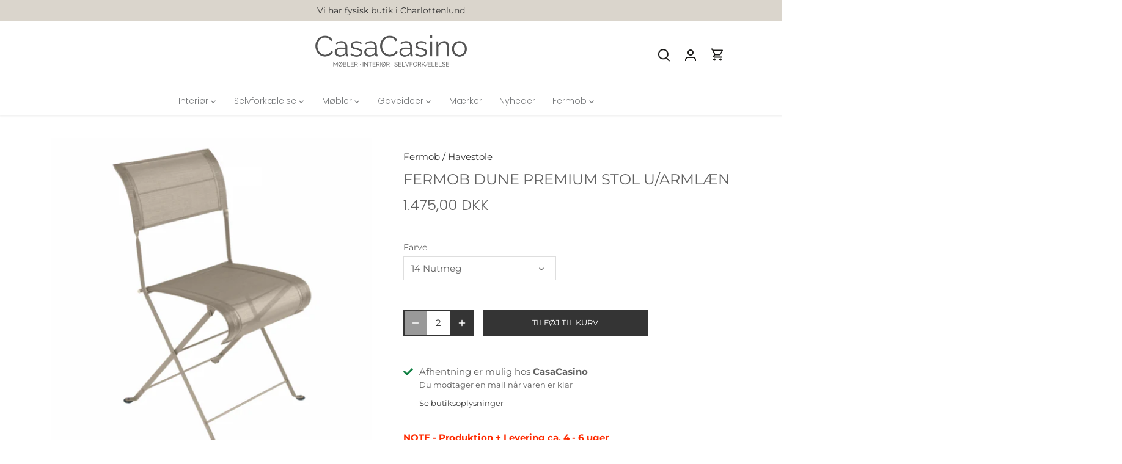

--- FILE ---
content_type: text/html; charset=utf-8
request_url: https://casacasino.dk/products/fermob-dune-premium-stol-u-armlaen
body_size: 32466
content:
<!doctype html>
<html class="no-js" lang="da">
<head>
  <!-- Google Tag Manager -->
<script>(function(w,d,s,l,i){w[l]=w[l]||[];w[l].push({'gtm.start':
new Date().getTime(),event:'gtm.js'});var f=d.getElementsByTagName(s)[0],
j=d.createElement(s),dl=l!='dataLayer'?'&l='+l:'';j.async=true;j.src=
'https://www.googletagmanager.com/gtm.js?id='+i+dl;f.parentNode.insertBefore(j,f);
})(window,document,'script','dataLayer','GTM-KNQHDRC3');</script>
<!-- End Google Tag Manager -->
  
  <!-- Canopy 5.1.2 -->

  <meta charset="utf-8" />
<meta name="viewport" content="width=device-width,initial-scale=1.0" />
<meta http-equiv="X-UA-Compatible" content="IE=edge">

<link rel="preconnect" href="https://cdn.shopify.com" crossorigin>
<link rel="preconnect" href="https://fonts.shopify.com" crossorigin>
<link rel="preconnect" href="https://monorail-edge.shopifysvc.com"><link rel="preload" as="font" href="//casacasino.dk/cdn/fonts/montserrat/montserrat_n4.81949fa0ac9fd2021e16436151e8eaa539321637.woff2" type="font/woff2" crossorigin><link rel="preload" as="font" href="//casacasino.dk/cdn/fonts/poppins/poppins_n3.05f58335c3209cce17da4f1f1ab324ebe2982441.woff2" type="font/woff2" crossorigin><link rel="preload" as="font" href="//casacasino.dk/cdn/fonts/poppins/poppins_n3.05f58335c3209cce17da4f1f1ab324ebe2982441.woff2" type="font/woff2" crossorigin><link rel="preload" as="font" href="//casacasino.dk/cdn/fonts/tenor_sans/tenorsans_n4.966071a72c28462a9256039d3e3dc5b0cf314f65.woff2" type="font/woff2" crossorigin><link rel="preload" href="//casacasino.dk/cdn/shop/t/33/assets/vendor.min.js?v=137803223016851922661767707332" as="script">
<link rel="preload" href="//casacasino.dk/cdn/shop/t/33/assets/theme.js?v=102756645768366188701767707332" as="script"><link rel="canonical" href="https://casacasino.dk/products/fermob-dune-premium-stol-u-armlaen" /><link rel="icon" href="//casacasino.dk/cdn/shop/files/logo_favicon.png?crop=center&height=48&v=1613786622&width=48" type="image/png"><meta name="description" content="Fermob Dune stol u. armlæn er komfortable og kan klappes sammen. Kræver ikke vedligeholdelse. Stoffet er teknisk stof i coated. Stolen fås i 8 fv. her">

  <meta name="theme-color" content="#343434">

  <title>
    Fermob Dune Premium havestol | 8 stelfarver &ndash; CasaCasino
  </title>

  <meta property="og:site_name" content="CasaCasino">
<meta property="og:url" content="https://casacasino.dk/products/fermob-dune-premium-stol-u-armlaen">
<meta property="og:title" content="Fermob Dune Premium havestol | 8 stelfarver">
<meta property="og:type" content="product">
<meta property="og:description" content="Fermob Dune stol u. armlæn er komfortable og kan klappes sammen. Kræver ikke vedligeholdelse. Stoffet er teknisk stof i coated. Stolen fås i 8 fv. her"><meta property="og:image" content="http://casacasino.dk/cdn/shop/products/DUNE_CHAISE_BLEU_ACAPULCO_STEREO_1200x1200.png?v=1679481571">
  <meta property="og:image:secure_url" content="https://casacasino.dk/cdn/shop/products/DUNE_CHAISE_BLEU_ACAPULCO_STEREO_1200x1200.png?v=1679481571">
  <meta property="og:image:width" content="1100">
  <meta property="og:image:height" content="1100"><meta property="og:price:amount" content="1.475,00">
  <meta property="og:price:currency" content="DKK"><meta name="twitter:card" content="summary_large_image">
<meta name="twitter:title" content="Fermob Dune Premium havestol | 8 stelfarver">
<meta name="twitter:description" content="Fermob Dune stol u. armlæn er komfortable og kan klappes sammen. Kræver ikke vedligeholdelse. Stoffet er teknisk stof i coated. Stolen fås i 8 fv. her">

<style>
    @font-face {
  font-family: Montserrat;
  font-weight: 400;
  font-style: normal;
  font-display: fallback;
  src: url("//casacasino.dk/cdn/fonts/montserrat/montserrat_n4.81949fa0ac9fd2021e16436151e8eaa539321637.woff2") format("woff2"),
       url("//casacasino.dk/cdn/fonts/montserrat/montserrat_n4.a6c632ca7b62da89c3594789ba828388aac693fe.woff") format("woff");
}

    @font-face {
  font-family: Montserrat;
  font-weight: 700;
  font-style: normal;
  font-display: fallback;
  src: url("//casacasino.dk/cdn/fonts/montserrat/montserrat_n7.3c434e22befd5c18a6b4afadb1e3d77c128c7939.woff2") format("woff2"),
       url("//casacasino.dk/cdn/fonts/montserrat/montserrat_n7.5d9fa6e2cae713c8fb539a9876489d86207fe957.woff") format("woff");
}

    @font-face {
  font-family: Montserrat;
  font-weight: 500;
  font-style: normal;
  font-display: fallback;
  src: url("//casacasino.dk/cdn/fonts/montserrat/montserrat_n5.07ef3781d9c78c8b93c98419da7ad4fbeebb6635.woff2") format("woff2"),
       url("//casacasino.dk/cdn/fonts/montserrat/montserrat_n5.adf9b4bd8b0e4f55a0b203cdd84512667e0d5e4d.woff") format("woff");
}

    @font-face {
  font-family: Montserrat;
  font-weight: 400;
  font-style: italic;
  font-display: fallback;
  src: url("//casacasino.dk/cdn/fonts/montserrat/montserrat_i4.5a4ea298b4789e064f62a29aafc18d41f09ae59b.woff2") format("woff2"),
       url("//casacasino.dk/cdn/fonts/montserrat/montserrat_i4.072b5869c5e0ed5b9d2021e4c2af132e16681ad2.woff") format("woff");
}

    @font-face {
  font-family: Montserrat;
  font-weight: 700;
  font-style: italic;
  font-display: fallback;
  src: url("//casacasino.dk/cdn/fonts/montserrat/montserrat_i7.a0d4a463df4f146567d871890ffb3c80408e7732.woff2") format("woff2"),
       url("//casacasino.dk/cdn/fonts/montserrat/montserrat_i7.f6ec9f2a0681acc6f8152c40921d2a4d2e1a2c78.woff") format("woff");
}

    @font-face {
  font-family: Poppins;
  font-weight: 300;
  font-style: normal;
  font-display: fallback;
  src: url("//casacasino.dk/cdn/fonts/poppins/poppins_n3.05f58335c3209cce17da4f1f1ab324ebe2982441.woff2") format("woff2"),
       url("//casacasino.dk/cdn/fonts/poppins/poppins_n3.6971368e1f131d2c8ff8e3a44a36b577fdda3ff5.woff") format("woff");
}

    @font-face {
  font-family: "Tenor Sans";
  font-weight: 400;
  font-style: normal;
  font-display: fallback;
  src: url("//casacasino.dk/cdn/fonts/tenor_sans/tenorsans_n4.966071a72c28462a9256039d3e3dc5b0cf314f65.woff2") format("woff2"),
       url("//casacasino.dk/cdn/fonts/tenor_sans/tenorsans_n4.2282841d948f9649ba5c3cad6ea46df268141820.woff") format("woff");
}

    @font-face {
  font-family: Poppins;
  font-weight: 300;
  font-style: normal;
  font-display: fallback;
  src: url("//casacasino.dk/cdn/fonts/poppins/poppins_n3.05f58335c3209cce17da4f1f1ab324ebe2982441.woff2") format("woff2"),
       url("//casacasino.dk/cdn/fonts/poppins/poppins_n3.6971368e1f131d2c8ff8e3a44a36b577fdda3ff5.woff") format("woff");
}

    @font-face {
  font-family: Poppins;
  font-weight: 600;
  font-style: normal;
  font-display: fallback;
  src: url("//casacasino.dk/cdn/fonts/poppins/poppins_n6.aa29d4918bc243723d56b59572e18228ed0786f6.woff2") format("woff2"),
       url("//casacasino.dk/cdn/fonts/poppins/poppins_n6.5f815d845fe073750885d5b7e619ee00e8111208.woff") format("woff");
}

  </style>

  <link href="//casacasino.dk/cdn/shop/t/33/assets/styles.css?v=154289601047511724871767865106" rel="stylesheet" type="text/css" media="all" />

  <script>
    document.documentElement.className = document.documentElement.className.replace('no-js', 'js');
    window.theme = window.theme || {};
    
    theme.money_format_with_code_preference = "{{amount_with_comma_separator}} DKK";
    
    theme.money_format = "{{amount_with_comma_separator}} kr";
    theme.customerIsLoggedIn = false;

    
      theme.shippingCalcMoneyFormat = "{{amount_with_comma_separator}} DKK";
    

    theme.strings = {
      previous: "Tidligere",
      next: "Næste",
      close: "Tæt",
      addressError: "Der opstod en fejl ved at slå op på adressen",
      addressNoResults: "Ingen resultater for denne adresse",
      addressQueryLimit: "Du har overskredet brugsgrænse for Google API. Overvej at opgradere til en  \u003ca href=\"https:\/\/developers.google.com\/maps\/premium\/usage-limits\"\u003ePremium Plan\u003c\/a\u003e.",
      authError: "Der opstod et problem med at godkende din Google Maps API-nøgle.",
      shippingCalcSubmitButton: "Beregn fragt",
      shippingCalcSubmitButtonDisabled: "Beregning...",
      infiniteScrollCollectionLoading: "Load af flere produkter",
      infiniteScrollCollectionFinishedMsg : "Ikke flere resultater",
      infiniteScrollBlogLoading: "Beregning...",
      infiniteScrollBlogFinishedMsg : "Der er ikke flere artikler",
      blogsShowTags: "Vis tags",
      priceNonExistent: "Ikke Tilgængelig",
      buttonDefault: "Tilføj til Kurv",
      buttonNoStock: "Udsolgt",
      buttonNoVariant: "Ikke Tilgængelig",
      unitPriceSeparator: " \/ ",
      onlyXLeft: "[[ quantity ]] på lager",
      productAddingToCart: "Tilføjelse",
      productAddedToCart: "Lagt",
      quickbuyAdded: "Lagt",
      cartSummary: "Gå i Kurv",
      cartContinue: "Tilbage til butikken",
      colorBoxPrevious: "Forudgående",
      colorBoxNext: "Næste",
      colorBoxClose: "Tæt",
      imageSlider: "Billeder",
      confirmEmptyCart: "Er du sikker på, at du vil tømme din indkøbskurv?",
      inYourCart: "i din indkøbskurv",
      removeFromCart: "Fjern fra indkøbskurv",
      clearAll: "Ryd alt",
      layout_live_search_see_all: "Vis alle",
      general_quick_search_pages: "Sider",
      general_quick_search_no_results: "Beklager, vi kunne ikke finde nogen resultater",
      products_labels_sold_out: "Udsolgt",
      products_labels_sale: "På Tilbud",
      maximumQuantity: "Du kan kun have [quantity] i din indkøbskurv",
      fullDetails: "Flere detaljer",
      cartConfirmRemove: "Er du sikker på, at du vil fjerne denne vare?"
    };

    theme.routes = {
      root_url: '/',
      account_url: '/account',
      account_login_url: 'https://shopify.com/15157723236/account?locale=da&region_country=DK',
      account_logout_url: '/account/logout',
      account_recover_url: '/account/recover',
      account_register_url: 'https://shopify.com/15157723236/account?locale=da',
      account_addresses_url: '/account/addresses',
      collections_url: '/collections',
      all_products_collection_url: '/collections/all',
      search_url: '/search',
      cart_url: '/cart',
      cart_add_url: '/cart/add',
      cart_change_url: '/cart/change',
      cart_clear_url: '/cart/clear'
    };

    theme.scripts = {
      masonry: "\/\/casacasino.dk\/cdn\/shop\/t\/33\/assets\/masonry.v3.2.2.min.js?v=35330930116813290231767707332",
      jqueryInfiniteScroll: "\/\/casacasino.dk\/cdn\/shop\/t\/33\/assets\/jquery.infinitescroll.2.1.0.min.js?v=12654699346475808781767707332",
      underscore: "\/\/cdnjs.cloudflare.com\/ajax\/libs\/underscore.js\/1.6.0\/underscore-min.js",
      shopifyCommon: "\/\/casacasino.dk\/cdn\/shopifycloud\/storefront\/assets\/themes_support\/shopify_common-5f594365.js",
      jqueryCart: "\/\/casacasino.dk\/cdn\/shop\/t\/33\/assets\/shipping-calculator.v1.0.min.js?v=54722302898366399871767707332"
    };

    theme.settings = {
      cartType: "drawer-dynamic",
      openCartDrawerOnMob: true,
      quickBuyType: "hover",
      superscriptDecimals: false,
      currencyCodeEnabled: true
    }
  </script><script>window.performance && window.performance.mark && window.performance.mark('shopify.content_for_header.start');</script><meta name="google-site-verification" content="isiQQLAJfwzQjHbTWUJZW_V2tXfGC--UJuG_JNxU-Oc">
<meta name="facebook-domain-verification" content="pxprg89u7x4jmv5v9oi2mvcrvaiis0">
<meta id="shopify-digital-wallet" name="shopify-digital-wallet" content="/15157723236/digital_wallets/dialog">
<link rel="alternate" type="application/json+oembed" href="https://casacasino.dk/products/fermob-dune-premium-stol-u-armlaen.oembed">
<script async="async" src="/checkouts/internal/preloads.js?locale=da-DK"></script>
<script id="shopify-features" type="application/json">{"accessToken":"c7895f59bc41acfcd49a0d220e8c4f68","betas":["rich-media-storefront-analytics"],"domain":"casacasino.dk","predictiveSearch":true,"shopId":15157723236,"locale":"da"}</script>
<script>var Shopify = Shopify || {};
Shopify.shop = "casacasino.myshopify.com";
Shopify.locale = "da";
Shopify.currency = {"active":"DKK","rate":"1.0"};
Shopify.country = "DK";
Shopify.theme = {"name":"CasaCasino 07-01-2026","id":180672921929,"schema_name":"Canopy","schema_version":"5.1.2","theme_store_id":732,"role":"main"};
Shopify.theme.handle = "null";
Shopify.theme.style = {"id":null,"handle":null};
Shopify.cdnHost = "casacasino.dk/cdn";
Shopify.routes = Shopify.routes || {};
Shopify.routes.root = "/";</script>
<script type="module">!function(o){(o.Shopify=o.Shopify||{}).modules=!0}(window);</script>
<script>!function(o){function n(){var o=[];function n(){o.push(Array.prototype.slice.apply(arguments))}return n.q=o,n}var t=o.Shopify=o.Shopify||{};t.loadFeatures=n(),t.autoloadFeatures=n()}(window);</script>
<script id="shop-js-analytics" type="application/json">{"pageType":"product"}</script>
<script defer="defer" async type="module" src="//casacasino.dk/cdn/shopifycloud/shop-js/modules/v2/client.init-shop-cart-sync_ByjAFD2B.da.esm.js"></script>
<script defer="defer" async type="module" src="//casacasino.dk/cdn/shopifycloud/shop-js/modules/v2/chunk.common_D-UimmQe.esm.js"></script>
<script defer="defer" async type="module" src="//casacasino.dk/cdn/shopifycloud/shop-js/modules/v2/chunk.modal_C_zrfWbZ.esm.js"></script>
<script type="module">
  await import("//casacasino.dk/cdn/shopifycloud/shop-js/modules/v2/client.init-shop-cart-sync_ByjAFD2B.da.esm.js");
await import("//casacasino.dk/cdn/shopifycloud/shop-js/modules/v2/chunk.common_D-UimmQe.esm.js");
await import("//casacasino.dk/cdn/shopifycloud/shop-js/modules/v2/chunk.modal_C_zrfWbZ.esm.js");

  window.Shopify.SignInWithShop?.initShopCartSync?.({"fedCMEnabled":true,"windoidEnabled":true});

</script>
<script>(function() {
  var isLoaded = false;
  function asyncLoad() {
    if (isLoaded) return;
    isLoaded = true;
    var urls = ["https:\/\/instafeed.nfcube.com\/cdn\/4c5801bb999fc10242b610fe2ba99bea.js?shop=casacasino.myshopify.com","https:\/\/static.klaviyo.com\/onsite\/js\/URRns9\/klaviyo.js?company_id=URRns9\u0026shop=casacasino.myshopify.com"];
    for (var i = 0; i < urls.length; i++) {
      var s = document.createElement('script');
      s.type = 'text/javascript';
      s.async = true;
      s.src = urls[i];
      var x = document.getElementsByTagName('script')[0];
      x.parentNode.insertBefore(s, x);
    }
  };
  if(window.attachEvent) {
    window.attachEvent('onload', asyncLoad);
  } else {
    window.addEventListener('load', asyncLoad, false);
  }
})();</script>
<script id="__st">var __st={"a":15157723236,"offset":3600,"reqid":"ffda1262-3214-480a-95ec-889d8ef9fb33-1769144191","pageurl":"casacasino.dk\/products\/fermob-dune-premium-stol-u-armlaen","u":"a73c410e95b7","p":"product","rtyp":"product","rid":3529124282468};</script>
<script>window.ShopifyPaypalV4VisibilityTracking = true;</script>
<script id="captcha-bootstrap">!function(){'use strict';const t='contact',e='account',n='new_comment',o=[[t,t],['blogs',n],['comments',n],[t,'customer']],c=[[e,'customer_login'],[e,'guest_login'],[e,'recover_customer_password'],[e,'create_customer']],r=t=>t.map((([t,e])=>`form[action*='/${t}']:not([data-nocaptcha='true']) input[name='form_type'][value='${e}']`)).join(','),a=t=>()=>t?[...document.querySelectorAll(t)].map((t=>t.form)):[];function s(){const t=[...o],e=r(t);return a(e)}const i='password',u='form_key',d=['recaptcha-v3-token','g-recaptcha-response','h-captcha-response',i],f=()=>{try{return window.sessionStorage}catch{return}},m='__shopify_v',_=t=>t.elements[u];function p(t,e,n=!1){try{const o=window.sessionStorage,c=JSON.parse(o.getItem(e)),{data:r}=function(t){const{data:e,action:n}=t;return t[m]||n?{data:e,action:n}:{data:t,action:n}}(c);for(const[e,n]of Object.entries(r))t.elements[e]&&(t.elements[e].value=n);n&&o.removeItem(e)}catch(o){console.error('form repopulation failed',{error:o})}}const l='form_type',E='cptcha';function T(t){t.dataset[E]=!0}const w=window,h=w.document,L='Shopify',v='ce_forms',y='captcha';let A=!1;((t,e)=>{const n=(g='f06e6c50-85a8-45c8-87d0-21a2b65856fe',I='https://cdn.shopify.com/shopifycloud/storefront-forms-hcaptcha/ce_storefront_forms_captcha_hcaptcha.v1.5.2.iife.js',D={infoText:'Beskyttet af hCaptcha',privacyText:'Beskyttelse af persondata',termsText:'Vilkår'},(t,e,n)=>{const o=w[L][v],c=o.bindForm;if(c)return c(t,g,e,D).then(n);var r;o.q.push([[t,g,e,D],n]),r=I,A||(h.body.append(Object.assign(h.createElement('script'),{id:'captcha-provider',async:!0,src:r})),A=!0)});var g,I,D;w[L]=w[L]||{},w[L][v]=w[L][v]||{},w[L][v].q=[],w[L][y]=w[L][y]||{},w[L][y].protect=function(t,e){n(t,void 0,e),T(t)},Object.freeze(w[L][y]),function(t,e,n,w,h,L){const[v,y,A,g]=function(t,e,n){const i=e?o:[],u=t?c:[],d=[...i,...u],f=r(d),m=r(i),_=r(d.filter((([t,e])=>n.includes(e))));return[a(f),a(m),a(_),s()]}(w,h,L),I=t=>{const e=t.target;return e instanceof HTMLFormElement?e:e&&e.form},D=t=>v().includes(t);t.addEventListener('submit',(t=>{const e=I(t);if(!e)return;const n=D(e)&&!e.dataset.hcaptchaBound&&!e.dataset.recaptchaBound,o=_(e),c=g().includes(e)&&(!o||!o.value);(n||c)&&t.preventDefault(),c&&!n&&(function(t){try{if(!f())return;!function(t){const e=f();if(!e)return;const n=_(t);if(!n)return;const o=n.value;o&&e.removeItem(o)}(t);const e=Array.from(Array(32),(()=>Math.random().toString(36)[2])).join('');!function(t,e){_(t)||t.append(Object.assign(document.createElement('input'),{type:'hidden',name:u})),t.elements[u].value=e}(t,e),function(t,e){const n=f();if(!n)return;const o=[...t.querySelectorAll(`input[type='${i}']`)].map((({name:t})=>t)),c=[...d,...o],r={};for(const[a,s]of new FormData(t).entries())c.includes(a)||(r[a]=s);n.setItem(e,JSON.stringify({[m]:1,action:t.action,data:r}))}(t,e)}catch(e){console.error('failed to persist form',e)}}(e),e.submit())}));const S=(t,e)=>{t&&!t.dataset[E]&&(n(t,e.some((e=>e===t))),T(t))};for(const o of['focusin','change'])t.addEventListener(o,(t=>{const e=I(t);D(e)&&S(e,y())}));const B=e.get('form_key'),M=e.get(l),P=B&&M;t.addEventListener('DOMContentLoaded',(()=>{const t=y();if(P)for(const e of t)e.elements[l].value===M&&p(e,B);[...new Set([...A(),...v().filter((t=>'true'===t.dataset.shopifyCaptcha))])].forEach((e=>S(e,t)))}))}(h,new URLSearchParams(w.location.search),n,t,e,['guest_login'])})(!0,!0)}();</script>
<script integrity="sha256-4kQ18oKyAcykRKYeNunJcIwy7WH5gtpwJnB7kiuLZ1E=" data-source-attribution="shopify.loadfeatures" defer="defer" src="//casacasino.dk/cdn/shopifycloud/storefront/assets/storefront/load_feature-a0a9edcb.js" crossorigin="anonymous"></script>
<script data-source-attribution="shopify.dynamic_checkout.dynamic.init">var Shopify=Shopify||{};Shopify.PaymentButton=Shopify.PaymentButton||{isStorefrontPortableWallets:!0,init:function(){window.Shopify.PaymentButton.init=function(){};var t=document.createElement("script");t.src="https://casacasino.dk/cdn/shopifycloud/portable-wallets/latest/portable-wallets.da.js",t.type="module",document.head.appendChild(t)}};
</script>
<script data-source-attribution="shopify.dynamic_checkout.buyer_consent">
  function portableWalletsHideBuyerConsent(e){var t=document.getElementById("shopify-buyer-consent"),n=document.getElementById("shopify-subscription-policy-button");t&&n&&(t.classList.add("hidden"),t.setAttribute("aria-hidden","true"),n.removeEventListener("click",e))}function portableWalletsShowBuyerConsent(e){var t=document.getElementById("shopify-buyer-consent"),n=document.getElementById("shopify-subscription-policy-button");t&&n&&(t.classList.remove("hidden"),t.removeAttribute("aria-hidden"),n.addEventListener("click",e))}window.Shopify?.PaymentButton&&(window.Shopify.PaymentButton.hideBuyerConsent=portableWalletsHideBuyerConsent,window.Shopify.PaymentButton.showBuyerConsent=portableWalletsShowBuyerConsent);
</script>
<script data-source-attribution="shopify.dynamic_checkout.cart.bootstrap">document.addEventListener("DOMContentLoaded",(function(){function t(){return document.querySelector("shopify-accelerated-checkout-cart, shopify-accelerated-checkout")}if(t())Shopify.PaymentButton.init();else{new MutationObserver((function(e,n){t()&&(Shopify.PaymentButton.init(),n.disconnect())})).observe(document.body,{childList:!0,subtree:!0})}}));
</script>
<script id='scb4127' type='text/javascript' async='' src='https://casacasino.dk/cdn/shopifycloud/privacy-banner/storefront-banner.js'></script>
<script>window.performance && window.performance.mark && window.performance.mark('shopify.content_for_header.end');</script>
<!-- BEGIN app block: shopify://apps/minmaxify-order-limits/blocks/app-embed-block/3acfba32-89f3-4377-ae20-cbb9abc48475 --><script type="text/javascript" src="https://limits.minmaxify.com/casacasino.myshopify.com?v=137b&r=20250902102140"></script>

<!-- END app block --><!-- BEGIN app block: shopify://apps/klaviyo-email-marketing-sms/blocks/klaviyo-onsite-embed/2632fe16-c075-4321-a88b-50b567f42507 -->












  <script async src="https://static.klaviyo.com/onsite/js/URRns9/klaviyo.js?company_id=URRns9"></script>
  <script>!function(){if(!window.klaviyo){window._klOnsite=window._klOnsite||[];try{window.klaviyo=new Proxy({},{get:function(n,i){return"push"===i?function(){var n;(n=window._klOnsite).push.apply(n,arguments)}:function(){for(var n=arguments.length,o=new Array(n),w=0;w<n;w++)o[w]=arguments[w];var t="function"==typeof o[o.length-1]?o.pop():void 0,e=new Promise((function(n){window._klOnsite.push([i].concat(o,[function(i){t&&t(i),n(i)}]))}));return e}}})}catch(n){window.klaviyo=window.klaviyo||[],window.klaviyo.push=function(){var n;(n=window._klOnsite).push.apply(n,arguments)}}}}();</script>

  
    <script id="viewed_product">
      if (item == null) {
        var _learnq = _learnq || [];

        var MetafieldReviews = null
        var MetafieldYotpoRating = null
        var MetafieldYotpoCount = null
        var MetafieldLooxRating = null
        var MetafieldLooxCount = null
        var okendoProduct = null
        var okendoProductReviewCount = null
        var okendoProductReviewAverageValue = null
        try {
          // The following fields are used for Customer Hub recently viewed in order to add reviews.
          // This information is not part of __kla_viewed. Instead, it is part of __kla_viewed_reviewed_items
          MetafieldReviews = {};
          MetafieldYotpoRating = null
          MetafieldYotpoCount = null
          MetafieldLooxRating = null
          MetafieldLooxCount = null

          okendoProduct = null
          // If the okendo metafield is not legacy, it will error, which then requires the new json formatted data
          if (okendoProduct && 'error' in okendoProduct) {
            okendoProduct = null
          }
          okendoProductReviewCount = okendoProduct ? okendoProduct.reviewCount : null
          okendoProductReviewAverageValue = okendoProduct ? okendoProduct.reviewAverageValue : null
        } catch (error) {
          console.error('Error in Klaviyo onsite reviews tracking:', error);
        }

        var item = {
          Name: "Fermob Dune Premium Stol u\/Armlæn",
          ProductID: 3529124282468,
          Categories: ["Alle produkter","Fermob - franske havemøbler","Fermob Dune sunlounger","Fermob havestole","Havemøbler","Havestole","Mest populære varer"],
          ImageURL: "https://casacasino.dk/cdn/shop/products/DUNE_CHAISE_BLEU_ACAPULCO_STEREO_grande.png?v=1679481571",
          URL: "https://casacasino.dk/products/fermob-dune-premium-stol-u-armlaen",
          Brand: "Fermob",
          Price: "1.475,00 kr",
          Value: "1.475,00",
          CompareAtPrice: "0,00 kr"
        };
        _learnq.push(['track', 'Viewed Product', item]);
        _learnq.push(['trackViewedItem', {
          Title: item.Name,
          ItemId: item.ProductID,
          Categories: item.Categories,
          ImageUrl: item.ImageURL,
          Url: item.URL,
          Metadata: {
            Brand: item.Brand,
            Price: item.Price,
            Value: item.Value,
            CompareAtPrice: item.CompareAtPrice
          },
          metafields:{
            reviews: MetafieldReviews,
            yotpo:{
              rating: MetafieldYotpoRating,
              count: MetafieldYotpoCount,
            },
            loox:{
              rating: MetafieldLooxRating,
              count: MetafieldLooxCount,
            },
            okendo: {
              rating: okendoProductReviewAverageValue,
              count: okendoProductReviewCount,
            }
          }
        }]);
      }
    </script>
  




  <script>
    window.klaviyoReviewsProductDesignMode = false
  </script>







<!-- END app block --><link href="https://monorail-edge.shopifysvc.com" rel="dns-prefetch">
<script>(function(){if ("sendBeacon" in navigator && "performance" in window) {try {var session_token_from_headers = performance.getEntriesByType('navigation')[0].serverTiming.find(x => x.name == '_s').description;} catch {var session_token_from_headers = undefined;}var session_cookie_matches = document.cookie.match(/_shopify_s=([^;]*)/);var session_token_from_cookie = session_cookie_matches && session_cookie_matches.length === 2 ? session_cookie_matches[1] : "";var session_token = session_token_from_headers || session_token_from_cookie || "";function handle_abandonment_event(e) {var entries = performance.getEntries().filter(function(entry) {return /monorail-edge.shopifysvc.com/.test(entry.name);});if (!window.abandonment_tracked && entries.length === 0) {window.abandonment_tracked = true;var currentMs = Date.now();var navigation_start = performance.timing.navigationStart;var payload = {shop_id: 15157723236,url: window.location.href,navigation_start,duration: currentMs - navigation_start,session_token,page_type: "product"};window.navigator.sendBeacon("https://monorail-edge.shopifysvc.com/v1/produce", JSON.stringify({schema_id: "online_store_buyer_site_abandonment/1.1",payload: payload,metadata: {event_created_at_ms: currentMs,event_sent_at_ms: currentMs}}));}}window.addEventListener('pagehide', handle_abandonment_event);}}());</script>
<script id="web-pixels-manager-setup">(function e(e,d,r,n,o){if(void 0===o&&(o={}),!Boolean(null===(a=null===(i=window.Shopify)||void 0===i?void 0:i.analytics)||void 0===a?void 0:a.replayQueue)){var i,a;window.Shopify=window.Shopify||{};var t=window.Shopify;t.analytics=t.analytics||{};var s=t.analytics;s.replayQueue=[],s.publish=function(e,d,r){return s.replayQueue.push([e,d,r]),!0};try{self.performance.mark("wpm:start")}catch(e){}var l=function(){var e={modern:/Edge?\/(1{2}[4-9]|1[2-9]\d|[2-9]\d{2}|\d{4,})\.\d+(\.\d+|)|Firefox\/(1{2}[4-9]|1[2-9]\d|[2-9]\d{2}|\d{4,})\.\d+(\.\d+|)|Chrom(ium|e)\/(9{2}|\d{3,})\.\d+(\.\d+|)|(Maci|X1{2}).+ Version\/(15\.\d+|(1[6-9]|[2-9]\d|\d{3,})\.\d+)([,.]\d+|)( \(\w+\)|)( Mobile\/\w+|) Safari\/|Chrome.+OPR\/(9{2}|\d{3,})\.\d+\.\d+|(CPU[ +]OS|iPhone[ +]OS|CPU[ +]iPhone|CPU IPhone OS|CPU iPad OS)[ +]+(15[._]\d+|(1[6-9]|[2-9]\d|\d{3,})[._]\d+)([._]\d+|)|Android:?[ /-](13[3-9]|1[4-9]\d|[2-9]\d{2}|\d{4,})(\.\d+|)(\.\d+|)|Android.+Firefox\/(13[5-9]|1[4-9]\d|[2-9]\d{2}|\d{4,})\.\d+(\.\d+|)|Android.+Chrom(ium|e)\/(13[3-9]|1[4-9]\d|[2-9]\d{2}|\d{4,})\.\d+(\.\d+|)|SamsungBrowser\/([2-9]\d|\d{3,})\.\d+/,legacy:/Edge?\/(1[6-9]|[2-9]\d|\d{3,})\.\d+(\.\d+|)|Firefox\/(5[4-9]|[6-9]\d|\d{3,})\.\d+(\.\d+|)|Chrom(ium|e)\/(5[1-9]|[6-9]\d|\d{3,})\.\d+(\.\d+|)([\d.]+$|.*Safari\/(?![\d.]+ Edge\/[\d.]+$))|(Maci|X1{2}).+ Version\/(10\.\d+|(1[1-9]|[2-9]\d|\d{3,})\.\d+)([,.]\d+|)( \(\w+\)|)( Mobile\/\w+|) Safari\/|Chrome.+OPR\/(3[89]|[4-9]\d|\d{3,})\.\d+\.\d+|(CPU[ +]OS|iPhone[ +]OS|CPU[ +]iPhone|CPU IPhone OS|CPU iPad OS)[ +]+(10[._]\d+|(1[1-9]|[2-9]\d|\d{3,})[._]\d+)([._]\d+|)|Android:?[ /-](13[3-9]|1[4-9]\d|[2-9]\d{2}|\d{4,})(\.\d+|)(\.\d+|)|Mobile Safari.+OPR\/([89]\d|\d{3,})\.\d+\.\d+|Android.+Firefox\/(13[5-9]|1[4-9]\d|[2-9]\d{2}|\d{4,})\.\d+(\.\d+|)|Android.+Chrom(ium|e)\/(13[3-9]|1[4-9]\d|[2-9]\d{2}|\d{4,})\.\d+(\.\d+|)|Android.+(UC? ?Browser|UCWEB|U3)[ /]?(15\.([5-9]|\d{2,})|(1[6-9]|[2-9]\d|\d{3,})\.\d+)\.\d+|SamsungBrowser\/(5\.\d+|([6-9]|\d{2,})\.\d+)|Android.+MQ{2}Browser\/(14(\.(9|\d{2,})|)|(1[5-9]|[2-9]\d|\d{3,})(\.\d+|))(\.\d+|)|K[Aa][Ii]OS\/(3\.\d+|([4-9]|\d{2,})\.\d+)(\.\d+|)/},d=e.modern,r=e.legacy,n=navigator.userAgent;return n.match(d)?"modern":n.match(r)?"legacy":"unknown"}(),u="modern"===l?"modern":"legacy",c=(null!=n?n:{modern:"",legacy:""})[u],f=function(e){return[e.baseUrl,"/wpm","/b",e.hashVersion,"modern"===e.buildTarget?"m":"l",".js"].join("")}({baseUrl:d,hashVersion:r,buildTarget:u}),m=function(e){var d=e.version,r=e.bundleTarget,n=e.surface,o=e.pageUrl,i=e.monorailEndpoint;return{emit:function(e){var a=e.status,t=e.errorMsg,s=(new Date).getTime(),l=JSON.stringify({metadata:{event_sent_at_ms:s},events:[{schema_id:"web_pixels_manager_load/3.1",payload:{version:d,bundle_target:r,page_url:o,status:a,surface:n,error_msg:t},metadata:{event_created_at_ms:s}}]});if(!i)return console&&console.warn&&console.warn("[Web Pixels Manager] No Monorail endpoint provided, skipping logging."),!1;try{return self.navigator.sendBeacon.bind(self.navigator)(i,l)}catch(e){}var u=new XMLHttpRequest;try{return u.open("POST",i,!0),u.setRequestHeader("Content-Type","text/plain"),u.send(l),!0}catch(e){return console&&console.warn&&console.warn("[Web Pixels Manager] Got an unhandled error while logging to Monorail."),!1}}}}({version:r,bundleTarget:l,surface:e.surface,pageUrl:self.location.href,monorailEndpoint:e.monorailEndpoint});try{o.browserTarget=l,function(e){var d=e.src,r=e.async,n=void 0===r||r,o=e.onload,i=e.onerror,a=e.sri,t=e.scriptDataAttributes,s=void 0===t?{}:t,l=document.createElement("script"),u=document.querySelector("head"),c=document.querySelector("body");if(l.async=n,l.src=d,a&&(l.integrity=a,l.crossOrigin="anonymous"),s)for(var f in s)if(Object.prototype.hasOwnProperty.call(s,f))try{l.dataset[f]=s[f]}catch(e){}if(o&&l.addEventListener("load",o),i&&l.addEventListener("error",i),u)u.appendChild(l);else{if(!c)throw new Error("Did not find a head or body element to append the script");c.appendChild(l)}}({src:f,async:!0,onload:function(){if(!function(){var e,d;return Boolean(null===(d=null===(e=window.Shopify)||void 0===e?void 0:e.analytics)||void 0===d?void 0:d.initialized)}()){var d=window.webPixelsManager.init(e)||void 0;if(d){var r=window.Shopify.analytics;r.replayQueue.forEach((function(e){var r=e[0],n=e[1],o=e[2];d.publishCustomEvent(r,n,o)})),r.replayQueue=[],r.publish=d.publishCustomEvent,r.visitor=d.visitor,r.initialized=!0}}},onerror:function(){return m.emit({status:"failed",errorMsg:"".concat(f," has failed to load")})},sri:function(e){var d=/^sha384-[A-Za-z0-9+/=]+$/;return"string"==typeof e&&d.test(e)}(c)?c:"",scriptDataAttributes:o}),m.emit({status:"loading"})}catch(e){m.emit({status:"failed",errorMsg:(null==e?void 0:e.message)||"Unknown error"})}}})({shopId: 15157723236,storefrontBaseUrl: "https://casacasino.dk",extensionsBaseUrl: "https://extensions.shopifycdn.com/cdn/shopifycloud/web-pixels-manager",monorailEndpoint: "https://monorail-edge.shopifysvc.com/unstable/produce_batch",surface: "storefront-renderer",enabledBetaFlags: ["2dca8a86"],webPixelsConfigList: [{"id":"2610594121","configuration":"{\"accountID\":\"URRns9\",\"webPixelConfig\":\"eyJlbmFibGVBZGRlZFRvQ2FydEV2ZW50cyI6IHRydWV9\"}","eventPayloadVersion":"v1","runtimeContext":"STRICT","scriptVersion":"524f6c1ee37bacdca7657a665bdca589","type":"APP","apiClientId":123074,"privacyPurposes":["ANALYTICS","MARKETING"],"dataSharingAdjustments":{"protectedCustomerApprovalScopes":["read_customer_address","read_customer_email","read_customer_name","read_customer_personal_data","read_customer_phone"]}},{"id":"870777161","configuration":"{\"config\":\"{\\\"pixel_id\\\":\\\"G-ETDPE92VXK\\\",\\\"target_country\\\":\\\"DK\\\",\\\"gtag_events\\\":[{\\\"type\\\":\\\"begin_checkout\\\",\\\"action_label\\\":[\\\"G-ETDPE92VXK\\\",\\\"AW-979549582\\\/1-lhCOON5qcBEI77itMD\\\"]},{\\\"type\\\":\\\"search\\\",\\\"action_label\\\":[\\\"G-ETDPE92VXK\\\",\\\"AW-979549582\\\/bpB8COaN5qcBEI77itMD\\\"]},{\\\"type\\\":\\\"view_item\\\",\\\"action_label\\\":[\\\"G-ETDPE92VXK\\\",\\\"AW-979549582\\\/djKXCN2N5qcBEI77itMD\\\",\\\"MC-0KX5P0W3ZK\\\"]},{\\\"type\\\":\\\"purchase\\\",\\\"action_label\\\":[\\\"G-ETDPE92VXK\\\",\\\"AW-979549582\\\/gG44CNqN5qcBEI77itMD\\\",\\\"MC-0KX5P0W3ZK\\\"]},{\\\"type\\\":\\\"page_view\\\",\\\"action_label\\\":[\\\"G-ETDPE92VXK\\\",\\\"AW-979549582\\\/7ioTCNeN5qcBEI77itMD\\\",\\\"MC-0KX5P0W3ZK\\\"]},{\\\"type\\\":\\\"add_payment_info\\\",\\\"action_label\\\":[\\\"G-ETDPE92VXK\\\",\\\"AW-979549582\\\/O8CbCMuW5qcBEI77itMD\\\"]},{\\\"type\\\":\\\"add_to_cart\\\",\\\"action_label\\\":[\\\"G-ETDPE92VXK\\\",\\\"AW-979549582\\\/hP9JCOCN5qcBEI77itMD\\\"]}],\\\"enable_monitoring_mode\\\":false}\"}","eventPayloadVersion":"v1","runtimeContext":"OPEN","scriptVersion":"b2a88bafab3e21179ed38636efcd8a93","type":"APP","apiClientId":1780363,"privacyPurposes":[],"dataSharingAdjustments":{"protectedCustomerApprovalScopes":["read_customer_address","read_customer_email","read_customer_name","read_customer_personal_data","read_customer_phone"]}},{"id":"260112713","configuration":"{\"pixel_id\":\"220670935626371\",\"pixel_type\":\"facebook_pixel\",\"metaapp_system_user_token\":\"-\"}","eventPayloadVersion":"v1","runtimeContext":"OPEN","scriptVersion":"ca16bc87fe92b6042fbaa3acc2fbdaa6","type":"APP","apiClientId":2329312,"privacyPurposes":["ANALYTICS","MARKETING","SALE_OF_DATA"],"dataSharingAdjustments":{"protectedCustomerApprovalScopes":["read_customer_address","read_customer_email","read_customer_name","read_customer_personal_data","read_customer_phone"]}},{"id":"265126217","eventPayloadVersion":"1","runtimeContext":"LAX","scriptVersion":"1","type":"CUSTOM","privacyPurposes":[],"name":"GTM"},{"id":"shopify-app-pixel","configuration":"{}","eventPayloadVersion":"v1","runtimeContext":"STRICT","scriptVersion":"0450","apiClientId":"shopify-pixel","type":"APP","privacyPurposes":["ANALYTICS","MARKETING"]},{"id":"shopify-custom-pixel","eventPayloadVersion":"v1","runtimeContext":"LAX","scriptVersion":"0450","apiClientId":"shopify-pixel","type":"CUSTOM","privacyPurposes":["ANALYTICS","MARKETING"]}],isMerchantRequest: false,initData: {"shop":{"name":"CasaCasino","paymentSettings":{"currencyCode":"DKK"},"myshopifyDomain":"casacasino.myshopify.com","countryCode":"DK","storefrontUrl":"https:\/\/casacasino.dk"},"customer":null,"cart":null,"checkout":null,"productVariants":[{"price":{"amount":1475.0,"currencyCode":"DKK"},"product":{"title":"Fermob Dune Premium Stol u\/Armlæn","vendor":"Fermob","id":"3529124282468","untranslatedTitle":"Fermob Dune Premium Stol u\/Armlæn","url":"\/products\/fermob-dune-premium-stol-u-armlaen","type":"Havestole"},"id":"27443582042212","image":{"src":"\/\/casacasino.dk\/cdn\/shop\/products\/Skaermbillede_2019-06-04_kl._15.14.18.png?v=1679481571"},"sku":"","title":"14 Nutmeg","untranslatedTitle":"14 Nutmeg"},{"price":{"amount":1475.0,"currencyCode":"DKK"},"product":{"title":"Fermob Dune Premium Stol u\/Armlæn","vendor":"Fermob","id":"3529124282468","untranslatedTitle":"Fermob Dune Premium Stol u\/Armlæn","url":"\/products\/fermob-dune-premium-stol-u-armlaen","type":"Havestole"},"id":"27443582107748","image":{"src":"\/\/casacasino.dk\/cdn\/shop\/products\/Skaermbillede_2019-06-04_kl._15.14.35.png?v=1679481571"},"sku":"","title":"43 Chili","untranslatedTitle":"43 Chili"},{"price":{"amount":1475.0,"currencyCode":"DKK"},"product":{"title":"Fermob Dune Premium Stol u\/Armlæn","vendor":"Fermob","id":"3529124282468","untranslatedTitle":"Fermob Dune Premium Stol u\/Armlæn","url":"\/products\/fermob-dune-premium-stol-u-armlaen","type":"Havestole"},"id":"27443582238820","image":{"src":"\/\/casacasino.dk\/cdn\/shop\/products\/Skaermbillede_2019-06-04_kl._15.15.01.png?v=1679481571"},"sku":"","title":"82 Cactus","untranslatedTitle":"82 Cactus"},{"price":{"amount":1475.0,"currencyCode":"DKK"},"product":{"title":"Fermob Dune Premium Stol u\/Armlæn","vendor":"Fermob","id":"3529124282468","untranslatedTitle":"Fermob Dune Premium Stol u\/Armlæn","url":"\/products\/fermob-dune-premium-stol-u-armlaen","type":"Havestole"},"id":"27443582271588","image":{"src":"\/\/casacasino.dk\/cdn\/shop\/products\/Skaermbillede_2019-06-04_kl._15.15.09.png?v=1679481571"},"sku":"","title":"48 Rosemary - STEREO","untranslatedTitle":"48 Rosemary - STEREO"},{"price":{"amount":1475.0,"currencyCode":"DKK"},"product":{"title":"Fermob Dune Premium Stol u\/Armlæn","vendor":"Fermob","id":"3529124282468","untranslatedTitle":"Fermob Dune Premium Stol u\/Armlæn","url":"\/products\/fermob-dune-premium-stol-u-armlaen","type":"Havestole"},"id":"27443582369892","image":{"src":"\/\/casacasino.dk\/cdn\/shop\/products\/Skaermbillede_2019-06-04_kl._15.15.27.png?v=1679481571"},"sku":"","title":"47 Anthracite - STEREO","untranslatedTitle":"47 Anthracite - STEREO"},{"price":{"amount":1475.0,"currencyCode":"DKK"},"product":{"title":"Fermob Dune Premium Stol u\/Armlæn","vendor":"Fermob","id":"3529124282468","untranslatedTitle":"Fermob Dune Premium Stol u\/Armlæn","url":"\/products\/fermob-dune-premium-stol-u-armlaen","type":"Havestole"},"id":"27443582402660","image":{"src":"\/\/casacasino.dk\/cdn\/shop\/products\/Skaermbillede_2019-06-04_kl._15.15.34.png?v=1679481571"},"sku":"","title":"26 Storm Grey - STEREO","untranslatedTitle":"26 Storm Grey - STEREO"},{"price":{"amount":1475.0,"currencyCode":"DKK"},"product":{"title":"Fermob Dune Premium Stol u\/Armlæn","vendor":"Fermob","id":"3529124282468","untranslatedTitle":"Fermob Dune Premium Stol u\/Armlæn","url":"\/products\/fermob-dune-premium-stol-u-armlaen","type":"Havestole"},"id":"39255826104511","image":{"src":"\/\/casacasino.dk\/cdn\/shop\/products\/DUNE_CHAISE_GRIS_ARGILE_STEREO.png?v=1679481571"},"sku":"","title":"A6 Clay Grey - STEREO","untranslatedTitle":"A6 Clay Grey - STEREO"},{"price":{"amount":1475.0,"currencyCode":"DKK"},"product":{"title":"Fermob Dune Premium Stol u\/Armlæn","vendor":"Fermob","id":"3529124282468","untranslatedTitle":"Fermob Dune Premium Stol u\/Armlæn","url":"\/products\/fermob-dune-premium-stol-u-armlaen","type":"Havestole"},"id":"42293355282623","image":{"src":"\/\/casacasino.dk\/cdn\/shop\/products\/DUNE_CHAISE_BLEU_ACAPULCO_STEREO.png?v=1679481571"},"sku":"","title":"21 Acapulco Blue - STEREO","untranslatedTitle":"21 Acapulco Blue - STEREO"}],"purchasingCompany":null},},"https://casacasino.dk/cdn","fcfee988w5aeb613cpc8e4bc33m6693e112",{"modern":"","legacy":""},{"shopId":"15157723236","storefrontBaseUrl":"https:\/\/casacasino.dk","extensionBaseUrl":"https:\/\/extensions.shopifycdn.com\/cdn\/shopifycloud\/web-pixels-manager","surface":"storefront-renderer","enabledBetaFlags":"[\"2dca8a86\"]","isMerchantRequest":"false","hashVersion":"fcfee988w5aeb613cpc8e4bc33m6693e112","publish":"custom","events":"[[\"page_viewed\",{}],[\"product_viewed\",{\"productVariant\":{\"price\":{\"amount\":1475.0,\"currencyCode\":\"DKK\"},\"product\":{\"title\":\"Fermob Dune Premium Stol u\/Armlæn\",\"vendor\":\"Fermob\",\"id\":\"3529124282468\",\"untranslatedTitle\":\"Fermob Dune Premium Stol u\/Armlæn\",\"url\":\"\/products\/fermob-dune-premium-stol-u-armlaen\",\"type\":\"Havestole\"},\"id\":\"27443582042212\",\"image\":{\"src\":\"\/\/casacasino.dk\/cdn\/shop\/products\/Skaermbillede_2019-06-04_kl._15.14.18.png?v=1679481571\"},\"sku\":\"\",\"title\":\"14 Nutmeg\",\"untranslatedTitle\":\"14 Nutmeg\"}}]]"});</script><script>
  window.ShopifyAnalytics = window.ShopifyAnalytics || {};
  window.ShopifyAnalytics.meta = window.ShopifyAnalytics.meta || {};
  window.ShopifyAnalytics.meta.currency = 'DKK';
  var meta = {"product":{"id":3529124282468,"gid":"gid:\/\/shopify\/Product\/3529124282468","vendor":"Fermob","type":"Havestole","handle":"fermob-dune-premium-stol-u-armlaen","variants":[{"id":27443582042212,"price":147500,"name":"Fermob Dune Premium Stol u\/Armlæn - 14 Nutmeg","public_title":"14 Nutmeg","sku":""},{"id":27443582107748,"price":147500,"name":"Fermob Dune Premium Stol u\/Armlæn - 43 Chili","public_title":"43 Chili","sku":""},{"id":27443582238820,"price":147500,"name":"Fermob Dune Premium Stol u\/Armlæn - 82 Cactus","public_title":"82 Cactus","sku":""},{"id":27443582271588,"price":147500,"name":"Fermob Dune Premium Stol u\/Armlæn - 48 Rosemary - STEREO","public_title":"48 Rosemary - STEREO","sku":""},{"id":27443582369892,"price":147500,"name":"Fermob Dune Premium Stol u\/Armlæn - 47 Anthracite - STEREO","public_title":"47 Anthracite - STEREO","sku":""},{"id":27443582402660,"price":147500,"name":"Fermob Dune Premium Stol u\/Armlæn - 26 Storm Grey - STEREO","public_title":"26 Storm Grey - STEREO","sku":""},{"id":39255826104511,"price":147500,"name":"Fermob Dune Premium Stol u\/Armlæn - A6 Clay Grey - STEREO","public_title":"A6 Clay Grey - STEREO","sku":""},{"id":42293355282623,"price":147500,"name":"Fermob Dune Premium Stol u\/Armlæn - 21 Acapulco Blue - STEREO","public_title":"21 Acapulco Blue - STEREO","sku":""}],"remote":false},"page":{"pageType":"product","resourceType":"product","resourceId":3529124282468,"requestId":"ffda1262-3214-480a-95ec-889d8ef9fb33-1769144191"}};
  for (var attr in meta) {
    window.ShopifyAnalytics.meta[attr] = meta[attr];
  }
</script>
<script class="analytics">
  (function () {
    var customDocumentWrite = function(content) {
      var jquery = null;

      if (window.jQuery) {
        jquery = window.jQuery;
      } else if (window.Checkout && window.Checkout.$) {
        jquery = window.Checkout.$;
      }

      if (jquery) {
        jquery('body').append(content);
      }
    };

    var hasLoggedConversion = function(token) {
      if (token) {
        return document.cookie.indexOf('loggedConversion=' + token) !== -1;
      }
      return false;
    }

    var setCookieIfConversion = function(token) {
      if (token) {
        var twoMonthsFromNow = new Date(Date.now());
        twoMonthsFromNow.setMonth(twoMonthsFromNow.getMonth() + 2);

        document.cookie = 'loggedConversion=' + token + '; expires=' + twoMonthsFromNow;
      }
    }

    var trekkie = window.ShopifyAnalytics.lib = window.trekkie = window.trekkie || [];
    if (trekkie.integrations) {
      return;
    }
    trekkie.methods = [
      'identify',
      'page',
      'ready',
      'track',
      'trackForm',
      'trackLink'
    ];
    trekkie.factory = function(method) {
      return function() {
        var args = Array.prototype.slice.call(arguments);
        args.unshift(method);
        trekkie.push(args);
        return trekkie;
      };
    };
    for (var i = 0; i < trekkie.methods.length; i++) {
      var key = trekkie.methods[i];
      trekkie[key] = trekkie.factory(key);
    }
    trekkie.load = function(config) {
      trekkie.config = config || {};
      trekkie.config.initialDocumentCookie = document.cookie;
      var first = document.getElementsByTagName('script')[0];
      var script = document.createElement('script');
      script.type = 'text/javascript';
      script.onerror = function(e) {
        var scriptFallback = document.createElement('script');
        scriptFallback.type = 'text/javascript';
        scriptFallback.onerror = function(error) {
                var Monorail = {
      produce: function produce(monorailDomain, schemaId, payload) {
        var currentMs = new Date().getTime();
        var event = {
          schema_id: schemaId,
          payload: payload,
          metadata: {
            event_created_at_ms: currentMs,
            event_sent_at_ms: currentMs
          }
        };
        return Monorail.sendRequest("https://" + monorailDomain + "/v1/produce", JSON.stringify(event));
      },
      sendRequest: function sendRequest(endpointUrl, payload) {
        // Try the sendBeacon API
        if (window && window.navigator && typeof window.navigator.sendBeacon === 'function' && typeof window.Blob === 'function' && !Monorail.isIos12()) {
          var blobData = new window.Blob([payload], {
            type: 'text/plain'
          });

          if (window.navigator.sendBeacon(endpointUrl, blobData)) {
            return true;
          } // sendBeacon was not successful

        } // XHR beacon

        var xhr = new XMLHttpRequest();

        try {
          xhr.open('POST', endpointUrl);
          xhr.setRequestHeader('Content-Type', 'text/plain');
          xhr.send(payload);
        } catch (e) {
          console.log(e);
        }

        return false;
      },
      isIos12: function isIos12() {
        return window.navigator.userAgent.lastIndexOf('iPhone; CPU iPhone OS 12_') !== -1 || window.navigator.userAgent.lastIndexOf('iPad; CPU OS 12_') !== -1;
      }
    };
    Monorail.produce('monorail-edge.shopifysvc.com',
      'trekkie_storefront_load_errors/1.1',
      {shop_id: 15157723236,
      theme_id: 180672921929,
      app_name: "storefront",
      context_url: window.location.href,
      source_url: "//casacasino.dk/cdn/s/trekkie.storefront.8d95595f799fbf7e1d32231b9a28fd43b70c67d3.min.js"});

        };
        scriptFallback.async = true;
        scriptFallback.src = '//casacasino.dk/cdn/s/trekkie.storefront.8d95595f799fbf7e1d32231b9a28fd43b70c67d3.min.js';
        first.parentNode.insertBefore(scriptFallback, first);
      };
      script.async = true;
      script.src = '//casacasino.dk/cdn/s/trekkie.storefront.8d95595f799fbf7e1d32231b9a28fd43b70c67d3.min.js';
      first.parentNode.insertBefore(script, first);
    };
    trekkie.load(
      {"Trekkie":{"appName":"storefront","development":false,"defaultAttributes":{"shopId":15157723236,"isMerchantRequest":null,"themeId":180672921929,"themeCityHash":"1293485948791613124","contentLanguage":"da","currency":"DKK","eventMetadataId":"a9b3cc63-ddc5-4657-9646-d61e3723811b"},"isServerSideCookieWritingEnabled":true,"monorailRegion":"shop_domain","enabledBetaFlags":["65f19447"]},"Session Attribution":{},"S2S":{"facebookCapiEnabled":true,"source":"trekkie-storefront-renderer","apiClientId":580111}}
    );

    var loaded = false;
    trekkie.ready(function() {
      if (loaded) return;
      loaded = true;

      window.ShopifyAnalytics.lib = window.trekkie;

      var originalDocumentWrite = document.write;
      document.write = customDocumentWrite;
      try { window.ShopifyAnalytics.merchantGoogleAnalytics.call(this); } catch(error) {};
      document.write = originalDocumentWrite;

      window.ShopifyAnalytics.lib.page(null,{"pageType":"product","resourceType":"product","resourceId":3529124282468,"requestId":"ffda1262-3214-480a-95ec-889d8ef9fb33-1769144191","shopifyEmitted":true});

      var match = window.location.pathname.match(/checkouts\/(.+)\/(thank_you|post_purchase)/)
      var token = match? match[1]: undefined;
      if (!hasLoggedConversion(token)) {
        setCookieIfConversion(token);
        window.ShopifyAnalytics.lib.track("Viewed Product",{"currency":"DKK","variantId":27443582042212,"productId":3529124282468,"productGid":"gid:\/\/shopify\/Product\/3529124282468","name":"Fermob Dune Premium Stol u\/Armlæn - 14 Nutmeg","price":"1475.00","sku":"","brand":"Fermob","variant":"14 Nutmeg","category":"Havestole","nonInteraction":true,"remote":false},undefined,undefined,{"shopifyEmitted":true});
      window.ShopifyAnalytics.lib.track("monorail:\/\/trekkie_storefront_viewed_product\/1.1",{"currency":"DKK","variantId":27443582042212,"productId":3529124282468,"productGid":"gid:\/\/shopify\/Product\/3529124282468","name":"Fermob Dune Premium Stol u\/Armlæn - 14 Nutmeg","price":"1475.00","sku":"","brand":"Fermob","variant":"14 Nutmeg","category":"Havestole","nonInteraction":true,"remote":false,"referer":"https:\/\/casacasino.dk\/products\/fermob-dune-premium-stol-u-armlaen"});
      }
    });


        var eventsListenerScript = document.createElement('script');
        eventsListenerScript.async = true;
        eventsListenerScript.src = "//casacasino.dk/cdn/shopifycloud/storefront/assets/shop_events_listener-3da45d37.js";
        document.getElementsByTagName('head')[0].appendChild(eventsListenerScript);

})();</script>
<script
  defer
  src="https://casacasino.dk/cdn/shopifycloud/perf-kit/shopify-perf-kit-3.0.4.min.js"
  data-application="storefront-renderer"
  data-shop-id="15157723236"
  data-render-region="gcp-us-east1"
  data-page-type="product"
  data-theme-instance-id="180672921929"
  data-theme-name="Canopy"
  data-theme-version="5.1.2"
  data-monorail-region="shop_domain"
  data-resource-timing-sampling-rate="10"
  data-shs="true"
  data-shs-beacon="true"
  data-shs-export-with-fetch="true"
  data-shs-logs-sample-rate="1"
  data-shs-beacon-endpoint="https://casacasino.dk/api/collect"
></script>
</head><body class="template-product  "
      data-cc-animate-timeout="80">

<!-- Google Tag Manager (noscript) -->
<noscript><iframe src="https://www.googletagmanager.com/ns.html?id=GTM-KNQHDRC3"
height="0" width="0" style="display:none;visibility:hidden"></iframe></noscript>
<!-- End Google Tag Manager (noscript) -->


  <script>
    document.body.classList.add("cc-animate-enabled");
  </script>


<a class="skip-link visually-hidden" href="#content">Hop til indhold</a>

<div id="shopify-section-cart-drawer" class="shopify-section">
<div data-section-type="cart-drawer"><div id="cart-summary" class="cart-summary cart-summary--empty cart-summary--drawer-dynamic ">
    <div class="cart-summary__inner" aria-live="polite">
      <a class="cart-summary__close toggle-cart-summary" href="#">
        <svg fill="#000000" height="24" viewBox="0 0 24 24" width="24" xmlns="http://www.w3.org/2000/svg">
  <title>Left</title>
  <path d="M15.41 16.09l-4.58-4.59 4.58-4.59L14 5.5l-6 6 6 6z"/><path d="M0-.5h24v24H0z" fill="none"/>
</svg>
        <span class="beside-svg">Fortsæt med at handle her</span>
      </a>

      <div class="cart-summary__header cart-summary__section">
        <h5 class="cart-summary__title">Ordre</h5>
        
      </div>

      
        <div class="cart-summary__empty">
          <div class="cart-summary__section">
            <p>Din kurv er i øjeblikket tom</p>
          </div>
        </div>
      

      
<div class="cart-summary__promo-products-title cart-summary__section  border-top">
            <h6 class="cart-summary__item-list-header__title" id="cart-summary-promo-heading">Måske du også kan lide..</h6>
            
          </div>

          <div class="cart-summary__promo-products ">
            <div class="cart-summary__section"><div class="cart-summary-item">
                          <div class="cart-summary-item__image">
                            <a href="/products/acca-kappa-white-moss-hand-creme-75-ml">
                              <img src="//casacasino.dk/cdn/shop/products/85_3245_1_2_50x.jpg?v=1592208490" alt=""
                                  srcset="//casacasino.dk/cdn/shop/products/85_3245_1_2_50x.jpg?v=1592208490 50w,
                                          //casacasino.dk/cdn/shop/products/85_3245_1_2_100x.jpg?v=1592208490 100w" sizes="50px"/>
                            </a>
                          </div>
                          <div class="cart-summary-item__detail">
                            <div class="cart-summary-item__title-variant">
                              <a class="cart-summary-item__title" href="/products/acca-kappa-white-moss-hand-creme-75-ml">Acca Kappa White Moss Hand Creme 75 ml.</a></div>

                            <div class="cart-summary-item__price">
                              

                              
                                <span class="cart-summary-item__price-current theme-money">149,00 kr
</span>
                              

                            </div>

                            
                              
                                <a class="btn" href="/products/acca-kappa-white-moss-hand-creme-75-ml">Flere detaljer</a>
                              
                            
                          </div>
                        </div><div class="cart-summary-item">
                          <div class="cart-summary-item__image">
                            <a href="/products/orskov-dorstopper-stor">
                              <img src="//casacasino.dk/cdn/shop/products/Orskov_stor_dorstopper5_50x.PNG?v=1694078982" alt=""
                                  srcset="//casacasino.dk/cdn/shop/products/Orskov_stor_dorstopper5_50x.PNG?v=1694078982 50w,
                                          //casacasino.dk/cdn/shop/products/Orskov_stor_dorstopper5_100x.PNG?v=1694078982 100w" sizes="50px"/>
                            </a>
                          </div>
                          <div class="cart-summary-item__detail">
                            <div class="cart-summary-item__title-variant">
                              <a class="cart-summary-item__title" href="/products/orskov-dorstopper-stor">Ørskov dørstopper - Stor 14 cm</a></div>

                            <div class="cart-summary-item__price">
                              

                              
                                <span class="cart-summary-item__price-current theme-money">149,00 kr
</span>
                              

                            </div>

                            
                              <div class="product-form">
                                
                                  <a class="btn" href="/products/orskov-dorstopper-stor">Flere detaljer</a>
                                
                              </div>
                            
                          </div>
                        </div></div>
          </div>
      

      
    </div>
    <script type="application/json" id="LimitedCartJson">
      {
        "items": []
      }
    </script>
  </div><!-- /#cart-summary -->
</div>



</div>

<div id="page-wrap">
  <div id="page-wrap-inner">
    <a id="page-overlay" href="#" aria-controls="mobile-nav" aria-label="Tæt"></a>

    <div id="page-wrap-content">
      <div id="shopify-section-announcement-bar" class="shopify-section section-announcement-bar"><div class="announcement-bar " data-cc-animate data-section-type="announcement-bar">
				<div class="container">
					<div class="announcement-bar__inner">
<div class="announcement-bar__spacer desktop-only"></div><div class="announcement-bar__text"><a href="/pages/kontakt-os" class="announcement-bar__text__inner">Vi har fysisk butik i Charlottenlund</a></div><div class="localization localization--header announcement-bar__spacer">
								<form method="post" action="/localization" id="localization_form_header" accept-charset="UTF-8" class="selectors-form" enctype="multipart/form-data"><input type="hidden" name="form_type" value="localization" /><input type="hidden" name="utf8" value="✓" /><input type="hidden" name="_method" value="put" /><input type="hidden" name="return_to" value="/products/fermob-dune-premium-stol-u-armlaen" /></form>
							</div></div>
				</div>
			</div>
</div>
      <div id="shopify-section-header" class="shopify-section section-header"><style data-shopify>.logo img {
		width: 140px;
  }

  @media (min-width: 768px) {
		.logo img {
				width: 250px;
		}
  }.section-header {
			 position: -webkit-sticky;
			 position: sticky;
			 top: 0;
		}</style>
  

  

  <div class="header-container" data-section-type="header" itemscope itemtype="http://schema.org/Organization" data-cc-animate data-is-sticky="true"><div class="page-header layout-center using-compact-mobile-logo">
      <div class="toolbar-container">
        <div class="container">
          <div id="toolbar" class="toolbar cf
        	toolbar--three-cols-xs
					toolbar--three-cols
			    ">

            <div class="toolbar-left 
						">
              <div class="mobile-toolbar">
                <a class="toggle-mob-nav" href="#" aria-controls="mobile-nav" aria-label="Skift menu">
                  <span></span>
                  <span></span>
                  <span></span>
                </a>
              </div>
            </div>

            
              <div class="toolbar-center ">
                
                  <div class="toolbar-logo toolbar-logo--large">
                    
    <div class="logo align-center">
      <meta itemprop="name" content="CasaCasino">
      
        
        <a href="/" itemprop="url">
          <img src="//casacasino.dk/cdn/shop/files/CasaCasino_1000_x_250px_500x.png?v=1709894389"
							 width="1000"
							 height="250"
               class="logo-desktop"
               alt="CasaCasino - Fermob havemøbler, interiør og selvforkælelse" itemprop="logo"/>

          
            <img src="//casacasino.dk/cdn/shop/files/logo2_d893bc21-fc5e-43cf-b432-94e712fbf7d0_500x.png?v=1631980037" width="350"
								 height="87" class="logo-mobile" alt="CasaCasino - Interiør og havemøbler i Charlottenlund"/>
          
        </a>
      
    </div>
  
                  </div></div>
            

            <div class="toolbar-right ">
              

              <div class="toolbar-icons">
                
                

                
                  <div class="hidden-search-container">
										<div class="hidden-search-container__veil"></div>
                    <a href="/search" data-show-search-form class="toolbar-search toolbar-search--icon" aria-label="Søg">
                      <svg width="19px" height="21px" viewBox="0 0 19 21" version="1.1" xmlns="http://www.w3.org/2000/svg" xmlns:xlink="http://www.w3.org/1999/xlink">
  <g stroke="currentColor" stroke-width="0.5">
    <g transform="translate(0.000000, 0.472222)">
      <path d="M14.3977778,14.0103889 L19,19.0422222 L17.8135556,20.0555556 L13.224,15.0385 C11.8019062,16.0671405 10.0908414,16.619514 8.33572222,16.6165556 C3.73244444,16.6165556 0,12.8967778 0,8.30722222 C0,3.71766667 3.73244444,0 8.33572222,0 C12.939,0 16.6714444,3.71977778 16.6714444,8.30722222 C16.6739657,10.4296993 15.859848,12.4717967 14.3977778,14.0103889 Z M8.33572222,15.0585556 C12.0766111,15.0585556 15.1081667,12.0365 15.1081667,8.30827778 C15.1081667,4.58005556 12.0766111,1.558 8.33572222,1.558 C4.59483333,1.558 1.56327778,4.58005556 1.56327778,8.30827778 C1.56327778,12.0365 4.59483333,15.0585556 8.33572222,15.0585556 Z"></path>
    </g>
  </g>
</svg>

                    </a>
                    
<div class="main-search
			
			"

         data-live-search="true"
         data-live-search-price="true"
         data-live-search-vendor="true"
         data-live-search-meta="true"
         data-show-sold-out-label="true"
         data-show-sale-label="true">

      <div class="main-search__container main-search__container--has-type-filter">
        <form class="main-search__form" action="/search" method="get" autocomplete="off">
          <input type="hidden" name="type" value="product,article,page" />
          <input type="hidden" name="options[prefix]" value="last" />
          <input class="main-search__input" type="text" name="q" autocomplete="off" value="" placeholder="Søg..." aria-label="Søg" />
					
						<select class="main-search__product-types" id="main-search__product-types" name="filter.p.product_type"
										aria-label="Type">
							<option value="">Alle</option>
							
								
							
								
									<option value="Ansigtspleje">Ansigtspleje</option>
								
							
								
									<option value="Armbånd">Armbånd</option>
								
							
								
									<option value="Badekåber">Badekåber</option>
								
							
								
									<option value="Barstole">Barstole</option>
								
							
								
									<option value="Blomsterkasser">Blomsterkasser</option>
								
							
								
									<option value="Bluser & toppe">Bluser & toppe</option>
								
							
								
									<option value="Bordlamper">Bordlamper</option>
								
							
								
									<option value="Bænk">Bænk</option>
								
							
								
									<option value="Den praktiske">Den praktiske</option>
								
							
								
									<option value="drømmesenge">drømmesenge</option>
								
							
								
									<option value="Duftlys & Diffuser">Duftlys & Diffuser</option>
								
							
								
									<option value="Dækkeservietter">Dækkeservietter</option>
								
							
								
									<option value="Dørmåtter & Dørstopper">Dørmåtter & Dørstopper</option>
								
							
								
									<option value="Fodtøj & strømper">Fodtøj & strømper</option>
								
							
								
									<option value="Glas">Glas</option>
								
							
								
									<option value="Gulvlamper">Gulvlamper</option>
								
							
								
									<option value="Gulvtæpper">Gulvtæpper</option>
								
							
								
									<option value="Hammam håndklæder">Hammam håndklæder</option>
								
							
								
									<option value="Haveborde">Haveborde</option>
								
							
								
									<option value="Havebænk">Havebænk</option>
								
							
								
									<option value="havebænke">havebænke</option>
								
							
								
									<option value="Havehynder">Havehynder</option>
								
							
								
									<option value="Havestole">Havestole</option>
								
							
								
									<option value="Hudpleje">Hudpleje</option>
								
							
								
									<option value="Hylder">Hylder</option>
								
							
								
									<option value="Karklud">Karklud</option>
								
							
								
									<option value="Keramik">Keramik</option>
								
							
								
									<option value="Knager">Knager</option>
								
							
								
									<option value="Kropspleje">Kropspleje</option>
								
							
								
									<option value="Loftslamper & pendler">Loftslamper & pendler</option>
								
							
								
									<option value="Lysestager & Fyrfadsstager">Lysestager & Fyrfadsstager</option>
								
							
								
									<option value="Lænestole">Lænestole</option>
								
							
								
									<option value="Macbook sleeve">Macbook sleeve</option>
								
							
								
									<option value="Nøglesnor">Nøglesnor</option>
								
							
								
									<option value="opslagstavle">opslagstavle</option>
								
							
								
									<option value="Opvaskemiddel">Opvaskemiddel</option>
								
							
								
									<option value="Parfume">Parfume</option>
								
							
								
									<option value="Plaider">Plaider</option>
								
							
								
									<option value="Puder">Puder</option>
								
							
								
									<option value="Puf & Skamler">Puf & Skamler</option>
								
							
								
									<option value="Punge & net">Punge & net</option>
								
							
								
									<option value="Reoler & Kommoder">Reoler & Kommoder</option>
								
							
								
									<option value="rulleborde">rulleborde</option>
								
							
								
									<option value="Sengetæppe">Sengetæppe</option>
								
							
								
									<option value="Sideborde">Sideborde</option>
								
							
								
									<option value="Skobakker">Skobakker</option>
								
							
								
									<option value="Skrivebordsstole">Skrivebordsstole</option>
								
							
								
									<option value="Smykkeskrin">Smykkeskrin</option>
								
							
								
									<option value="Sofa">Sofa</option>
								
							
								
									<option value="Sofaborde">Sofaborde</option>
								
							
								
									<option value="Spejle">Spejle</option>
								
							
								
									<option value="Spil">Spil</option>
								
							
								
									<option value="Spisebord">Spisebord</option>
								
							
								
									<option value="Spisebordsstole">Spisebordsstole</option>
								
							
								
									<option value="Stearinlys & Bloklys">Stearinlys & Bloklys</option>
								
							
								
									<option value="Tasker">Tasker</option>
								
							
								
									<option value="Til hænder">Til hænder</option>
								
							
								
									<option value="Toilettasker">Toilettasker</option>
								
							
								
									<option value="Tørklæder & huer">Tørklæder & huer</option>
								
							
								
									<option value="Udendørsbelysning">Udendørsbelysning</option>
								
							
								
									<option value="Vaser">Vaser</option>
								
							
								
									<option value="Viskestykker">Viskestykker</option>
								
							
								
									<option value="Væglamper">Væglamper</option>
								
							
								
									<option value="Øreringe">Øreringe</option>
								
							
						</select>
					
          <button type="submit" aria-label="Søg"><svg width="19px" height="21px" viewBox="0 0 19 21" version="1.1" xmlns="http://www.w3.org/2000/svg" xmlns:xlink="http://www.w3.org/1999/xlink">
  <g stroke="currentColor" stroke-width="0.5">
    <g transform="translate(0.000000, 0.472222)">
      <path d="M14.3977778,14.0103889 L19,19.0422222 L17.8135556,20.0555556 L13.224,15.0385 C11.8019062,16.0671405 10.0908414,16.619514 8.33572222,16.6165556 C3.73244444,16.6165556 0,12.8967778 0,8.30722222 C0,3.71766667 3.73244444,0 8.33572222,0 C12.939,0 16.6714444,3.71977778 16.6714444,8.30722222 C16.6739657,10.4296993 15.859848,12.4717967 14.3977778,14.0103889 Z M8.33572222,15.0585556 C12.0766111,15.0585556 15.1081667,12.0365 15.1081667,8.30827778 C15.1081667,4.58005556 12.0766111,1.558 8.33572222,1.558 C4.59483333,1.558 1.56327778,4.58005556 1.56327778,8.30827778 C1.56327778,12.0365 4.59483333,15.0585556 8.33572222,15.0585556 Z"></path>
    </g>
  </g>
</svg>
</button>
        </form>

        <div class="main_search__popup">
          <div class="main-search__results"></div>
          <div class="main-search__footer-buttons">
            <div class="all-results-container"></div>
            <a class="main-search__results-close-link btn alt outline" href="#">
              Tæt
            </a>
          </div>
        </div>
      </div>
    </div>
  
                  </div>
                

                
                  <a href="/account" class="toolbar-account" aria-label="Konto">
                    <svg aria-hidden="true" focusable="false" viewBox="0 0 24 24">
  <path d="M20 21v-2a4 4 0 0 0-4-4H8a4 4 0 0 0-4 4v2"/>
  <circle cx="12" cy="7" r="4"/>
</svg>

                  </a>
                

                <span class="toolbar-cart">
								<a class="current-cart toggle-cart-summary"
                   href="/cart" title="Gå i Kurv">
									
									<span class="current-cart-icon current-cart-icon--cart">
										
                      <svg xmlns="http://www.w3.org/2000/svg" xmlns:xlink="http://www.w3.org/1999/xlink" version="1.1" width="24" height="24"
     viewBox="0 0 24 24">
  <path d="M17,18A2,2 0 0,1 19,20A2,2 0 0,1 17,22C15.89,22 15,21.1 15,20C15,18.89 15.89,18 17,18M1,2H4.27L5.21,4H20A1,1 0 0,1 21,5C21,5.17 20.95,5.34 20.88,5.5L17.3,11.97C16.96,12.58 16.3,13 15.55,13H8.1L7.2,14.63L7.17,14.75A0.25,0.25 0 0,0 7.42,15H19V17H7C5.89,17 5,16.1 5,15C5,14.65 5.09,14.32 5.24,14.04L6.6,11.59L3,4H1V2M7,18A2,2 0 0,1 9,20A2,2 0 0,1 7,22C5.89,22 5,21.1 5,20C5,18.89 5.89,18 7,18M16,11L18.78,6H6.14L8.5,11H16Z"/>
</svg>

                    

                    
									</span>
								</a>
							</span>
              </div>
            </div>
          </div>

          
        </div>
      </div>

      <div class="container nav-container">
        <div class="logo-nav ">
          

          
            
<nav class="main-nav cf desktop align-center"
     data-col-limit="14"
     aria-label="Primær navigation"><ul>
    
<li class="nav-item first dropdown drop-uber">

        <a class="nav-item-link" href="/pages/interior" aria-haspopup="true" aria-expanded="false">
          <span class="nav-item-link-title">Interiør</span>
          <svg fill="#000000" height="24" viewBox="0 0 24 24" width="24" xmlns="http://www.w3.org/2000/svg">
    <path d="M7.41 7.84L12 12.42l4.59-4.58L18 9.25l-6 6-6-6z"/>
    <path d="M0-.75h24v24H0z" fill="none"/>
</svg>
        </a>

        
          <div class="sub-nav"><div class="container sub-nav-links-column sub-nav-links-column--count-5 sub-nav-links-column--beside-0-images ">
              <div class="sub-nav-links-column-grid-wrapper">
                
                <ul class="sub-nav-list">
                  <li class="sub-nav-item">
                    <a href="#"><span class="sub-nav-item-title">Til hjemmet</span></a>
                  </li>
                  
                  <li class="sub-nav-item">
                    <a class="sub-nav-item-link" href="/collections/dormatter-dorstopper" data-img="//casacasino.dk/cdn/shop/collections/Dormatter_460x_07cb54fa-cc98-4e19-b66a-272a675a3e97_400x.jpg?v=1567868977">
                      <span class="sub-nav-item-link-title">Dørmåtter & Dørstopper</span>
                    </a>
                  </li>
                  
                  <li class="sub-nav-item">
                    <a class="sub-nav-item-link" href="/collections/duft-til-hjemmet" data-img="//casacasino.dk/cdn/shop/collections/Duftlys_400x.jpg?v=1729591712">
                      <span class="sub-nav-item-link-title">Duft til hjemmet</span>
                    </a>
                  </li>
                  
                  <li class="sub-nav-item">
                    <a class="sub-nav-item-link" href="/collections/knager" data-img="//casacasino.dk/cdn/shop/collections/Kollektions_Cooee_Design_400x.png?v=1736848209">
                      <span class="sub-nav-item-link-title">Knager</span>
                    </a>
                  </li>
                  
                  <li class="sub-nav-item">
                    <a class="sub-nav-item-link" href="/collections/lysestager-fyrfasstager" data-img="//casacasino.dk/cdn/shop/collections/Lysesatger_400x.jpg?v=1606136972">
                      <span class="sub-nav-item-link-title">Lysestager & Fyrfadsstager</span>
                    </a>
                  </li>
                  
                  <li class="sub-nav-item">
                    <a class="sub-nav-item-link" href="/collections/opslagstavler" data-img="//casacasino.dk/cdn/shop/collections/Opslagstavler_400x.jpg?v=1727176364">
                      <span class="sub-nav-item-link-title">Opslagstavler</span>
                    </a>
                  </li>
                  
                  <li class="sub-nav-item">
                    <a class="sub-nav-item-link" href="/collections/rammer" data-img="//casacasino.dk/cdn/shop/collections/Vaeg_400x.jpg?v=1616749473">
                      <span class="sub-nav-item-link-title">Rammer</span>
                    </a>
                  </li>
                  
                  <li class="sub-nav-item">
                    <a class="sub-nav-item-link" href="/collections/rengoring-hushold" data-img="//casacasino.dk/cdn/shop/collections/Skonne_nyheder_49_400x.png?v=1712916678">
                      <span class="sub-nav-item-link-title">Rengøring</span>
                    </a>
                  </li>
                  
                  <li class="sub-nav-item">
                    <a class="sub-nav-item-link" href="/collections/smykkeskrin" data-img="//casacasino.dk/cdn/shop/collections/Smykkeskrin_400x.jpg?v=1583230534">
                      <span class="sub-nav-item-link-title">Smykkeskrin</span>
                    </a>
                  </li>
                  
                  <li class="sub-nav-item">
                    <a class="sub-nav-item-link" href="/collections/stearinslys-bloklys" data-img="//casacasino.dk/cdn/shop/collections/Lys_400x.jpg?v=1563288050">
                      <span class="sub-nav-item-link-title">Stearinlys & Bloklys</span>
                    </a>
                  </li>
                  
                  <li class="sub-nav-item">
                    <a class="sub-nav-item-link" href="/collections/skobakker" data-img="//casacasino.dk/cdn/shop/collections/Skobakker_400x.jpg?v=1551262946">
                      <span class="sub-nav-item-link-title">Skobakker</span>
                    </a>
                  </li>
                  
                  <li class="sub-nav-item">
                    <a class="sub-nav-item-link" href="/collections/spejle" data-img="//casacasino.dk/cdn/shop/collections/Spejle_400x.jpg?v=1712304712">
                      <span class="sub-nav-item-link-title">Spejle</span>
                    </a>
                  </li>
                  
                  <li class="sub-nav-item">
                    <a class="sub-nav-item-link" href="/collections/spil" data-img="//casacasino.dk/cdn/shop/collections/Spil_kollektion_image_400x.png?v=1764764811">
                      <span class="sub-nav-item-link-title">Spil</span>
                    </a>
                  </li>
                  
                  <li class="sub-nav-item">
                    <a class="sub-nav-item-link" href="/collections/vaser" data-img="//casacasino.dk/cdn/shop/collections/Louise-Roe-koll_400x.png?v=1727176596">
                      <span class="sub-nav-item-link-title">Vaser </span>
                    </a>
                  </li>
                  
                </ul>
                
                <ul class="sub-nav-list">
                  <li class="sub-nav-item">
                    <a href="/collections/borddaekning"><span class="sub-nav-item-title">Borddækning</span></a>
                  </li>
                  
                  <li class="sub-nav-item">
                    <a class="sub-nav-item-link" href="/collections/borddaekning" data-img="//casacasino.dk/cdn/shop/collections/Borddaekning_kollektion_400x.png?v=1727175547">
                      <span class="sub-nav-item-link-title">Alle produkter</span>
                    </a>
                  </li>
                  
                  <li class="sub-nav-item">
                    <a class="sub-nav-item-link" href="/collections/daekkeservietter" data-img="//casacasino.dk/cdn/shop/collections/3_2fe4de40-f353-40f2-9aa6-86b5a3373a43_400x.png?v=1762950444">
                      <span class="sub-nav-item-link-title">Dækkeservietter</span>
                    </a>
                  </li>
                  
                  <li class="sub-nav-item">
                    <a class="sub-nav-item-link" href="/collections/glas" data-img="//casacasino.dk/cdn/shop/collections/Paveau_flasker_kollektion_400x.png?v=1712303628">
                      <span class="sub-nav-item-link-title">Glas</span>
                    </a>
                  </li>
                  
                  <li class="sub-nav-item">
                    <a class="sub-nav-item-link" href="/collections/spisestel" data-img="//casacasino.dk/cdn/shop/collections/Keramik_kollektion_billed_400x.png?v=1721134459">
                      <span class="sub-nav-item-link-title">Keramik</span>
                    </a>
                  </li>
                  
                  <li class="sub-nav-item">
                    <a class="sub-nav-item-link" href="/collections/kopper" data-img="//casacasino.dk/cdn/shop/collections/Kop_kollektion_image_3a727ee3-f8b5-45bf-a9bd-f23316fc4069_400x.png?v=1768377911">
                      <span class="sub-nav-item-link-title">Kopper</span>
                    </a>
                  </li>
                  
                  <li class="sub-nav-item">
                    <a class="sub-nav-item-link" href="/collections/vaser" data-img="//casacasino.dk/cdn/shop/collections/Louise-Roe-koll_400x.png?v=1727176596">
                      <span class="sub-nav-item-link-title">Vaser</span>
                    </a>
                  </li>
                  
                </ul>
                
                <ul class="sub-nav-list">
                  <li class="sub-nav-item">
                    <a href="/collections/boligtekstiler"><span class="sub-nav-item-title">Boligtekstiler</span></a>
                  </li>
                  
                  <li class="sub-nav-item">
                    <a class="sub-nav-item-link" href="/collections/boligtekstiler" data-img="//casacasino.dk/cdn/shop/collections/Boligtekstiler-koll._400x.png?v=1727178182">
                      <span class="sub-nav-item-link-title">Alle produkter</span>
                    </a>
                  </li>
                  
                  <li class="sub-nav-item">
                    <a class="sub-nav-item-link" href="/collections/gulvtaepper" data-img="//casacasino.dk/cdn/shop/collections/Gulvtaepper_400x.jpg?v=1727177537">
                      <span class="sub-nav-item-link-title">Gulvtæpper</span>
                    </a>
                  </li>
                  
                  <li class="sub-nav-item">
                    <a class="sub-nav-item-link" href="/collections/hamam-handklaeder" data-img="//casacasino.dk/cdn/shop/collections/Hammam_dd0e4947-0f7c-4d22-8bd8-6cfadc1f1430_400x.jpg?v=1616664619">
                      <span class="sub-nav-item-link-title">Hammam håndklæder</span>
                    </a>
                  </li>
                  
                  <li class="sub-nav-item">
                    <a class="sub-nav-item-link" href="/collections/plaider" data-img="//casacasino.dk/cdn/shop/collections/Ecru_highland_plaid-Throw-60500-Beige-5_1080x_43e6e326-c75a-45f6-9bcd-4b11442e83a4_400x.webp?v=1763121403">
                      <span class="sub-nav-item-link-title">Plaider</span>
                    </a>
                  </li>
                  
                  <li class="sub-nav-item">
                    <a class="sub-nav-item-link" href="/collections/puder" data-img="//casacasino.dk/cdn/shop/collections/Puder_400x.jpg?v=1737449907">
                      <span class="sub-nav-item-link-title">Puder</span>
                    </a>
                  </li>
                  
                  <li class="sub-nav-item">
                    <a class="sub-nav-item-link" href="/collections/karklud" data-img="//casacasino.dk/cdn/shop/collections/Karklud_koll._400x.png?v=1736846885">
                      <span class="sub-nav-item-link-title">Karklude</span>
                    </a>
                  </li>
                  
                  <li class="sub-nav-item">
                    <a class="sub-nav-item-link" href="/collections/viskestykker" data-img="//casacasino.dk/cdn/shop/collections/CasaCasino_kollektion_3_6a3dcd2b-401f-4994-95c1-33156971dd00_400x.png?v=1707217604">
                      <span class="sub-nav-item-link-title">Viskestykker</span>
                    </a>
                  </li>
                  
                  <li class="sub-nav-item">
                    <a class="sub-nav-item-link" href="/collections/sengetaepper" data-img="//casacasino.dk/cdn/shop/collections/Tameko_bedspread_400x.png?v=1759223344">
                      <span class="sub-nav-item-link-title">Sengetæpper</span>
                    </a>
                  </li>
                  
                </ul>
                
                <ul class="sub-nav-list">
                  <li class="sub-nav-item">
                    <a href="/collections/lamper"><span class="sub-nav-item-title">Lamper</span></a>
                  </li>
                  
                  <li class="sub-nav-item">
                    <a class="sub-nav-item-link" href="/collections/lamper" data-img="//casacasino.dk/cdn/shop/collections/Lampe-kollektion-billede_400x.png?v=1727175998">
                      <span class="sub-nav-item-link-title">Alle produkter</span>
                    </a>
                  </li>
                  
                  <li class="sub-nav-item">
                    <a class="sub-nav-item-link" href="/collections/vaeglamper" data-img="//casacasino.dk/cdn/shop/collections/Thorup_Copenhagen_Lifestyle_W1066_Patrone_Wall_Lamp_Black-browned_Brass_400x.jpg?v=1762950724">
                      <span class="sub-nav-item-link-title">Væglamper</span>
                    </a>
                  </li>
                  
                  <li class="sub-nav-item">
                    <a class="sub-nav-item-link" href="/collections/gulvlamper" data-img="//casacasino.dk/cdn/shop/collections/Knit-Wit_Floor_Models_Mix_Low_Res_9092effd-1387-4f93-9dbb-4247844ca18b_400x.jpg?v=1762950916">
                      <span class="sub-nav-item-link-title">Gulvlamper</span>
                    </a>
                  </li>
                  
                  <li class="sub-nav-item">
                    <a class="sub-nav-item-link" href="/collections/loftslamper-pendler" data-img="//casacasino.dk/cdn/shop/collections/4_e945f042-4c94-4523-8730-13419e42091e_400x.png?v=1762951768">
                      <span class="sub-nav-item-link-title">Loftslamper & pendler</span>
                    </a>
                  </li>
                  
                  <li class="sub-nav-item">
                    <a class="sub-nav-item-link" href="/collections/bordlamper" data-img="//casacasino.dk/cdn/shop/collections/DBU_Image_Trip_carrara_single1_1057eca6-1e55-4c81-9a4e-1a7150a871c8_400x.jpg?v=1762952118">
                      <span class="sub-nav-item-link-title">Bordlamper</span>
                    </a>
                  </li>
                  
                  <li class="sub-nav-item">
                    <a class="sub-nav-item-link" href="/collections/udendorsbelysning" data-img="//casacasino.dk/cdn/shop/collections/Udendorslys_400x.jpg?v=1654069011">
                      <span class="sub-nav-item-link-title">Udendørs belysning</span>
                    </a>
                  </li>
                  
                </ul>
                
                <ul class="sub-nav-list">
                  <li class="sub-nav-item">
                    <a href="/pages/rum-for-rum"><span class="sub-nav-item-title">Rum for rum</span></a>
                  </li>
                  
                  <li class="sub-nav-item">
                    <a class="sub-nav-item-link" href="/collections/badevaerelset" data-img="//casacasino.dk/cdn/shop/collections/Bad_400x.jpg?v=1636385228">
                      <span class="sub-nav-item-link-title">Badeværelse</span>
                    </a>
                  </li>
                  
                  <li class="sub-nav-item">
                    <a class="sub-nav-item-link" href="/collections/bornevaerelset" data-img="//casacasino.dk/cdn/shop/collections/Bornevaerelset_400x.jpg?v=1729592395">
                      <span class="sub-nav-item-link-title">Børneværelse</span>
                    </a>
                  </li>
                  
                  <li class="sub-nav-item">
                    <a class="sub-nav-item-link" href="/collections/entre" data-img="//casacasino.dk/cdn/shop/collections/Entre_400x.jpg?v=1712915934">
                      <span class="sub-nav-item-link-title">Entré</span>
                    </a>
                  </li>
                  
                  <li class="sub-nav-item">
                    <a class="sub-nav-item-link" href="/collections/kontor" data-img="//casacasino.dk/cdn/shop/collections/Kontor_400x.jpg?v=1712914995">
                      <span class="sub-nav-item-link-title">Kontor</span>
                    </a>
                  </li>
                  
                  <li class="sub-nav-item">
                    <a class="sub-nav-item-link" href="/collections/kokkenet" data-img="//casacasino.dk/cdn/shop/collections/Kokken_400x.jpg?v=1727180491">
                      <span class="sub-nav-item-link-title">Køkken</span>
                    </a>
                  </li>
                  
                  <li class="sub-nav-item">
                    <a class="sub-nav-item-link" href="/collections/sovevaerelset" data-img="//casacasino.dk/cdn/shop/collections/sovevaerelse_400x.jpg?v=1727180003">
                      <span class="sub-nav-item-link-title">Soveværelse</span>
                    </a>
                  </li>
                  
                  <li class="sub-nav-item">
                    <a class="sub-nav-item-link" href="/collections/spisestuen" data-img="//casacasino.dk/cdn/shop/collections/Spisestuen_400x.jpg?v=1712915657">
                      <span class="sub-nav-item-link-title">Spisestue</span>
                    </a>
                  </li>
                  
                  <li class="sub-nav-item">
                    <a class="sub-nav-item-link" href="/collections/stuen" data-img="//casacasino.dk/cdn/shop/collections/Stue_400x.jpg?v=1616664687">
                      <span class="sub-nav-item-link-title">Stue</span>
                    </a>
                  </li>
                  
                </ul>
                
              </div>
            </div>

            
          </div>

        
      </li><li class="nav-item dropdown drop-uber">

        <a class="nav-item-link" href="/collections/selvforkaelelse" aria-haspopup="true" aria-expanded="false">
          <span class="nav-item-link-title">Selvforkælelse</span>
          <svg fill="#000000" height="24" viewBox="0 0 24 24" width="24" xmlns="http://www.w3.org/2000/svg">
    <path d="M7.41 7.84L12 12.42l4.59-4.58L18 9.25l-6 6-6-6z"/>
    <path d="M0-.75h24v24H0z" fill="none"/>
</svg>
        </a>

        
          <div class="sub-nav"><div class="container sub-nav-links-column sub-nav-links-column--count-4 sub-nav-links-column--beside-0-images ">
              <div class="sub-nav-links-column-grid-wrapper">
                
                <ul class="sub-nav-list">
                  <li class="sub-nav-item">
                    <a href="/collections/smykker"><span class="sub-nav-item-title">Smykker</span></a>
                  </li>
                  
                  <li class="sub-nav-item">
                    <a class="sub-nav-item-link" href="/collections/smykker" data-img="//casacasino.dk/cdn/shop/collections/Smykker_400x.jpg?v=1649757910">
                      <span class="sub-nav-item-link-title">Alle produkter</span>
                    </a>
                  </li>
                  
                  <li class="sub-nav-item">
                    <a class="sub-nav-item-link" href="/collections/oreringe" data-img="//casacasino.dk/cdn/shop/collections/Stinea_Kollektion_image_CasaCasino_400x.png?v=1762858549">
                      <span class="sub-nav-item-link-title">Øreringe</span>
                    </a>
                  </li>
                  
                  <li class="sub-nav-item">
                    <a class="sub-nav-item-link" href="/collections/armband" data-img="//casacasino.dk/cdn/shop/collections/stine-a-armbaand-3195-02-os._400x.jpg?v=1762858966">
                      <span class="sub-nav-item-link-title">Armbånd</span>
                    </a>
                  </li>
                  
                  <li class="sub-nav-item">
                    <a class="sub-nav-item-link" href="/collections/smykkeskrin" data-img="//casacasino.dk/cdn/shop/collections/Smykkeskrin_400x.jpg?v=1583230534">
                      <span class="sub-nav-item-link-title">Smykkeskrin</span>
                    </a>
                  </li>
                  
                </ul>
                
                <ul class="sub-nav-list">
                  <li class="sub-nav-item">
                    <a href="/collections/velvaere"><span class="sub-nav-item-title">Velvære</span></a>
                  </li>
                  
                  <li class="sub-nav-item">
                    <a class="sub-nav-item-link" href="/collections/velvaere" data-img="//casacasino.dk/cdn/shop/collections/Pleje-og-dufte_400x.png?v=1712047838">
                      <span class="sub-nav-item-link-title">Alle produkter</span>
                    </a>
                  </li>
                  
                  <li class="sub-nav-item">
                    <a class="sub-nav-item-link" href="/collections/til-haender" data-img="//casacasino.dk/cdn/shop/collections/CCA_Ayu_Top_02_400x.jpg?v=1762856513">
                      <span class="sub-nav-item-link-title">Til hænder</span>
                    </a>
                  </li>
                  
                  <li class="sub-nav-item">
                    <a class="sub-nav-item-link" href="/collections/ansigtspleje" data-img="//casacasino.dk/cdn/shop/collections/031AYU_1_1200x1500_e64c4435-27a6-453d-ba6e-2b5ff6fc723b_400x.webp?v=1762856656">
                      <span class="sub-nav-item-link-title">Ansigtspleje</span>
                    </a>
                  </li>
                  
                  <li class="sub-nav-item">
                    <a class="sub-nav-item-link" href="/collections/kropspleje" data-img="//casacasino.dk/cdn/shop/collections/Rebelle_cph_koll_ad95aa55-24bd-43dd-9fe4-b80763d1c8b6_400x.png?v=1762857333">
                      <span class="sub-nav-item-link-title">Kropspleje</span>
                    </a>
                  </li>
                  
                  <li class="sub-nav-item">
                    <a class="sub-nav-item-link" href="/collections/parfume" data-img="//casacasino.dk/cdn/shop/collections/Parfume_kollektions_billede_400x.png?v=1712914146">
                      <span class="sub-nav-item-link-title">Parfume</span>
                    </a>
                  </li>
                  
                  <li class="sub-nav-item">
                    <a class="sub-nav-item-link" href="/collections/duft-til-hjemmet" data-img="//casacasino.dk/cdn/shop/collections/Duftlys_400x.jpg?v=1729591712">
                      <span class="sub-nav-item-link-title">Duft til hjemmet</span>
                    </a>
                  </li>
                  
                </ul>
                
                <ul class="sub-nav-list">
                  <li class="sub-nav-item">
                    <a href="/collections/accessories"><span class="sub-nav-item-title">Tasker & Accessories</span></a>
                  </li>
                  
                  <li class="sub-nav-item">
                    <a class="sub-nav-item-link" href="/collections/accessories" data-img="//casacasino.dk/cdn/shop/collections/Mismo-Kollektion1_400x.png?v=1712302467">
                      <span class="sub-nav-item-link-title">Alle produkter</span>
                    </a>
                  </li>
                  
                  <li class="sub-nav-item">
                    <a class="sub-nav-item-link" href="/collections/tasker" data-img="//casacasino.dk/cdn/shop/collections/TAsker_400x.jpg?v=1721133950">
                      <span class="sub-nav-item-link-title">Tasker</span>
                    </a>
                  </li>
                  
                  <li class="sub-nav-item">
                    <a class="sub-nav-item-link" href="/collections/punge-net" data-img="//casacasino.dk/cdn/shop/collections/1_3b77b5b4-f938-4c23-8bdb-f5f6e47e0d88_400x.png?v=1762855002">
                      <span class="sub-nav-item-link-title">Punge & net</span>
                    </a>
                  </li>
                  
                  <li class="sub-nav-item">
                    <a class="sub-nav-item-link" href="/collections/toilettasker" data-img="//casacasino.dk/cdn/shop/collections/2_f0722fdc-809d-414f-bb14-79fb7ad2ee04_400x.png?v=1762855312">
                      <span class="sub-nav-item-link-title">Toilettasker</span>
                    </a>
                  </li>
                  
                  <li class="sub-nav-item">
                    <a class="sub-nav-item-link" href="/collections/macbook-sleeve" data-img="//casacasino.dk/cdn/shop/collections/Kollektionsbilleder_til_shopify_900x514-12_eee240c5-cb99-439a-9a4d-6c8284df5c7b_400x.png?v=1762855659">
                      <span class="sub-nav-item-link-title">Macbook sleeve</span>
                    </a>
                  </li>
                  
                  <li class="sub-nav-item">
                    <a class="sub-nav-item-link" href="/collections/noglesnor" data-img="//casacasino.dk/cdn/shop/files/2_2ed00ded-cca3-4151-9021-c7c53da9815e_400x.png?v=1722801902">
                      <span class="sub-nav-item-link-title">Nøglesnor</span>
                    </a>
                  </li>
                  
                  <li class="sub-nav-item">
                    <a class="sub-nav-item-link" href="/collections/izipizi" data-img="//casacasino.dk/cdn/shop/collections/Izipizi_woman_glass_wear1_400x.png?v=1649757384">
                      <span class="sub-nav-item-link-title">Læsebriller</span>
                    </a>
                  </li>
                  
                </ul>
                
                <ul class="sub-nav-list">
                  <li class="sub-nav-item">
                    <a href="/collections/toj"><span class="sub-nav-item-title">Tøj</span></a>
                  </li>
                  
                  <li class="sub-nav-item">
                    <a class="sub-nav-item-link" href="/collections/toj" data-img="//casacasino.dk/cdn/shop/collections/1_400x.png?v=1712305961">
                      <span class="sub-nav-item-link-title">Alle produkter</span>
                    </a>
                  </li>
                  
                  <li class="sub-nav-item">
                    <a class="sub-nav-item-link" href="/collections/bluser-toppe" data-img="//casacasino.dk/cdn/shop/collections/Seamless_Basic_front_eab8ce4a-57f0-4809-a5fb-91e3e8a13798_400x.png?v=1762854134">
                      <span class="sub-nav-item-link-title">Bluser & toppe</span>
                    </a>
                  </li>
                  
                  <li class="sub-nav-item">
                    <a class="sub-nav-item-link" href="/collections/badekaber" data-img="//casacasino.dk/cdn/shop/collections/Atelier_Dune_koll._400x.png?v=1762853887">
                      <span class="sub-nav-item-link-title">Badekåber</span>
                    </a>
                  </li>
                  
                  <li class="sub-nav-item">
                    <a class="sub-nav-item-link" href="/collections/torklaeder-huer" data-img="//casacasino.dk/cdn/shop/collections/sara-cashmere-scarf-care-by-me_400x.jpg?v=1762853981">
                      <span class="sub-nav-item-link-title">Tørklæder & huer</span>
                    </a>
                  </li>
                  
                  <li class="sub-nav-item">
                    <a class="sub-nav-item-link" href="/collections/fodtoj-stromper" data-img="//casacasino.dk/cdn/shop/collections/New_Zealand_boots_kollektion_400x.png?v=1762853544">
                      <span class="sub-nav-item-link-title">Fodtøj & strømper</span>
                    </a>
                  </li>
                  
                  <li class="sub-nav-item">
                    <a class="sub-nav-item-link" href="/collections/striktroje" data-img="//casacasino.dk/cdn/shop/collections/Wuth_Copenhagen_400x.png?v=1762854502">
                      <span class="sub-nav-item-link-title">Strik</span>
                    </a>
                  </li>
                  
                </ul>
                
              </div>
            </div>

            
          </div>

        
      </li><li class="nav-item dropdown drop-uber">

        <a class="nav-item-link" href="/pages/mobler" aria-haspopup="true" aria-expanded="false">
          <span class="nav-item-link-title">Møbler</span>
          <svg fill="#000000" height="24" viewBox="0 0 24 24" width="24" xmlns="http://www.w3.org/2000/svg">
    <path d="M7.41 7.84L12 12.42l4.59-4.58L18 9.25l-6 6-6-6z"/>
    <path d="M0-.75h24v24H0z" fill="none"/>
</svg>
        </a>

        
          <div class="sub-nav"><div class="container sub-nav-links-column sub-nav-links-column--count-3 sub-nav-links-column--beside-0-images ">
              <div class="sub-nav-links-column-grid-wrapper">
                
                <ul class="sub-nav-list">
                  <li class="sub-nav-item">
                    <a href="/collections/borde"><span class="sub-nav-item-title">Borde</span></a>
                  </li>
                  
                  <li class="sub-nav-item">
                    <a class="sub-nav-item-link" href="/collections/sideborde" data-img="//casacasino.dk/cdn/shop/collections/Sideborde_400x.jpg?v=1649757083">
                      <span class="sub-nav-item-link-title">Sideborde</span>
                    </a>
                  </li>
                  
                  <li class="sub-nav-item">
                    <a class="sub-nav-item-link" href="/collections/sofaborde" data-img="//casacasino.dk/cdn/shop/collections/Sofaborde_400x.jpg?v=1727179129">
                      <span class="sub-nav-item-link-title">Sofaborde</span>
                    </a>
                  </li>
                  
                </ul>
                
                <ul class="sub-nav-list">
                  <li class="sub-nav-item">
                    <a href="/collections/siddemobler"><span class="sub-nav-item-title">Siddemøbler </span></a>
                  </li>
                  
                  <li class="sub-nav-item">
                    <a class="sub-nav-item-link" href="/collections/barstole" data-img="//casacasino.dk/cdn/shop/collections/Barstole_400x.jpg?v=1731675376">
                      <span class="sub-nav-item-link-title">Barstole</span>
                    </a>
                  </li>
                  
                  <li class="sub-nav-item">
                    <a class="sub-nav-item-link" href="/collections/havebaenke" data-img="//casacasino.dk/cdn/shop/collections/Havebaenk_400x.jpg?v=1559028069">
                      <span class="sub-nav-item-link-title">Bænke</span>
                    </a>
                  </li>
                  
                  <li class="sub-nav-item">
                    <a class="sub-nav-item-link" href="/collections/laenestole" data-img="//casacasino.dk/cdn/shop/collections/Skonne_nyheder_5_400x.png?v=1712912565">
                      <span class="sub-nav-item-link-title">Lænestole</span>
                    </a>
                  </li>
                  
                  <li class="sub-nav-item">
                    <a class="sub-nav-item-link" href="/collections/puf-skamler" data-img="//casacasino.dk/cdn/shop/collections/Skamler_400x.jpg?v=1613385381">
                      <span class="sub-nav-item-link-title">Puf & Skamler</span>
                    </a>
                  </li>
                  
                  <li class="sub-nav-item">
                    <a class="sub-nav-item-link" href="/collections/skrivebordsstole" data-img="//casacasino.dk/cdn/shop/collections/Skrivebordsstole_400x.jpg?v=1649757777">
                      <span class="sub-nav-item-link-title">Skrivebordsstole</span>
                    </a>
                  </li>
                  
                  <li class="sub-nav-item">
                    <a class="sub-nav-item-link" href="/collections/spisebordsstole" data-img="//casacasino.dk/cdn/shop/collections/Spisebordsstole_400x.jpg?v=1665134942">
                      <span class="sub-nav-item-link-title">Spisebordsstole</span>
                    </a>
                  </li>
                  
                  <li class="sub-nav-item">
                    <a class="sub-nav-item-link" href="/collections/sofa" data-img="//casacasino.dk/cdn/shop/collections/Sofaer_400x.jpg?v=1737449579">
                      <span class="sub-nav-item-link-title">Sofa</span>
                    </a>
                  </li>
                  
                </ul>
                
                <ul class="sub-nav-list">
                  <li class="sub-nav-item">
                    <a href="/collections/havemobler"><span class="sub-nav-item-title">Havemøbler</span></a>
                  </li>
                  
                  <li class="sub-nav-item">
                    <a class="sub-nav-item-link" href="/collections/blomsterkasser" data-img="//casacasino.dk/cdn/shop/collections/9_s_Forever_Footwear_2_400x.png?v=1718357686">
                      <span class="sub-nav-item-link-title">Blomsterkasser</span>
                    </a>
                  </li>
                  
                  <li class="sub-nav-item">
                    <a class="sub-nav-item-link" href="/collections/drommesenge" data-img="//casacasino.dk/cdn/shop/collections/Drommeseng_400x.jpg?v=1559063948">
                      <span class="sub-nav-item-link-title">Drømmesenge</span>
                    </a>
                  </li>
                  
                  <li class="sub-nav-item">
                    <a class="sub-nav-item-link" href="/collections/haveborde" data-img="//casacasino.dk/cdn/shop/collections/Haveborde_400x.jpg?v=1727178505">
                      <span class="sub-nav-item-link-title">Haveborde</span>
                    </a>
                  </li>
                  
                  <li class="sub-nav-item">
                    <a class="sub-nav-item-link" href="/collections/havebaenke" data-img="//casacasino.dk/cdn/shop/collections/Havebaenk_400x.jpg?v=1559028069">
                      <span class="sub-nav-item-link-title">Havebænke</span>
                    </a>
                  </li>
                  
                  <li class="sub-nav-item">
                    <a class="sub-nav-item-link" href="/collections/havestole" data-img="//casacasino.dk/cdn/shop/collections/Havestole_400x.jpg?v=1582110041">
                      <span class="sub-nav-item-link-title">Havestole</span>
                    </a>
                  </li>
                  
                  <li class="sub-nav-item">
                    <a class="sub-nav-item-link" href="/collections/rulleborde" data-img="//casacasino.dk/cdn/shop/collections/Collection-Alfred-de-Fermob-gueridon-a-roulettes-en-metal_240d925a-151b-4cca-9fc8-2d50236d6516_400x.jpg?v=1558940765">
                      <span class="sub-nav-item-link-title">Rulleborde</span>
                    </a>
                  </li>
                  
                  <li class="sub-nav-item">
                    <a class="sub-nav-item-link" href="/collections/udendorsbelysning" data-img="//casacasino.dk/cdn/shop/collections/Udendorslys_400x.jpg?v=1654069011">
                      <span class="sub-nav-item-link-title">Udendørsbelysning</span>
                    </a>
                  </li>
                  
                </ul>
                
              </div>
            </div>

            
          </div>

        
      </li><li class="nav-item dropdown drop-uber">

        <a class="nav-item-link" href="#" aria-haspopup="true" aria-expanded="false">
          <span class="nav-item-link-title">Gaveideer</span>
          <svg fill="#000000" height="24" viewBox="0 0 24 24" width="24" xmlns="http://www.w3.org/2000/svg">
    <path d="M7.41 7.84L12 12.42l4.59-4.58L18 9.25l-6 6-6-6z"/>
    <path d="M0-.75h24v24H0z" fill="none"/>
</svg>
        </a>

        
          <div class="sub-nav"><div class="container sub-nav-links-column sub-nav-links-column--count-3 sub-nav-links-column--beside-0-images ">
              <div class="sub-nav-links-column-grid-wrapper">
                
                <ul class="sub-nav-list">
                  <li class="sub-nav-item">
                    <a href="#"><span class="sub-nav-item-title">Til særlig lejlighed</span></a>
                  </li>
                  
                  <li class="sub-nav-item">
                    <a class="sub-nav-item-link" href="/collections/vaertindegaven" data-img="//casacasino.dk/cdn/shop/collections/3_400x.png?v=1669119844">
                      <span class="sub-nav-item-link-title">Værtindegaven</span>
                    </a>
                  </li>
                  
                  <li class="sub-nav-item">
                    <a class="sub-nav-item-link" href="/collections/konfirmationsgaver" data-img="//casacasino.dk/cdn/shop/collections/Konfirmation_kollektion_400x.png?v=1729589287">
                      <span class="sub-nav-item-link-title">Konfirmationsgaver</span>
                    </a>
                  </li>
                  
                  <li class="sub-nav-item">
                    <a class="sub-nav-item-link" href="/collections/studentergaver" data-img="//casacasino.dk/cdn/shop/collections/Student_kollektion_400x.png?v=1729589126">
                      <span class="sub-nav-item-link-title">Studentergaver</span>
                    </a>
                  </li>
                  
                  <li class="sub-nav-item">
                    <a class="sub-nav-item-link" href="/collections/bryllupsgave" data-img="//casacasino.dk/cdn/shop/files/ML-1225ML-5215_400x.webp?v=1763111730">
                      <span class="sub-nav-item-link-title">Bryllupsgaver</span>
                    </a>
                  </li>
                  
                  <li class="sub-nav-item">
                    <a class="sub-nav-item-link" href="/collections/adventsgaver" data-img="//casacasino.dk/cdn/shop/collections/Kollektions_Shopify_-_julen_2022_400x.png?v=1668952996">
                      <span class="sub-nav-item-link-title">Adventsgaver</span>
                    </a>
                  </li>
                  
                  <li class="sub-nav-item">
                    <a class="sub-nav-item-link" href="/collections/kalendergaver" data-img="//casacasino.dk/cdn/shop/collections/4_400x.png?v=1669119324">
                      <span class="sub-nav-item-link-title">Kalendergaver</span>
                    </a>
                  </li>
                  
                </ul>
                
                <ul class="sub-nav-list">
                  <li class="sub-nav-item">
                    <a href="#"><span class="sub-nav-item-title">Gaver efter beløb</span></a>
                  </li>
                  
                  <li class="sub-nav-item">
                    <a class="sub-nav-item-link" href="/collections/gaveideer-under-kr-250" data-img="//casacasino.dk/cdn/shop/products/Orskov_lille_dorstopper2_400x.PNG?v=1571734068">
                      <span class="sub-nav-item-link-title">Gaver under Kr. 250.-</span>
                    </a>
                  </li>
                  
                  <li class="sub-nav-item">
                    <a class="sub-nav-item-link" href="/collections/gaveideer-kr-250-500" data-img="//casacasino.dk/cdn/shop/files/EC2_400x.jpg?v=1760089728">
                      <span class="sub-nav-item-link-title">Gaver Kr. 250 - 500.-</span>
                    </a>
                  </li>
                  
                  <li class="sub-nav-item">
                    <a class="sub-nav-item-link" href="/collections/gaveideer-fra-kr-500-til-kr-1000" data-img="//casacasino.dk/cdn/shop/collections/Kollektionsbilleder_til_shopify_900x514-2_8d701d4b-221d-478e-b9f0-29a745d556f7_400x.png?v=1763117751">
                      <span class="sub-nav-item-link-title">Gaver Kr. 500 til 1000.-</span>
                    </a>
                  </li>
                  
                  <li class="sub-nav-item">
                    <a class="sub-nav-item-link" href="/collections/gaveideer-over-kr-1000" data-img="//casacasino.dk/cdn/shop/files/BO2800_web_justeret_400x.jpg?v=1758276273">
                      <span class="sub-nav-item-link-title">Gaver over Kr. 1000.-</span>
                    </a>
                  </li>
                  
                </ul>
                
                <ul class="sub-nav-list">
                  <li class="sub-nav-item">
                    <a href="#"><span class="sub-nav-item-title">Gaver M/K</span></a>
                  </li>
                  
                  <li class="sub-nav-item">
                    <a class="sub-nav-item-link" href="/collections/til-ham" data-img="//casacasino.dk/cdn/shop/collections/Til_ham_400x.jpg?v=1669118476">
                      <span class="sub-nav-item-link-title">Gaver til HAM</span>
                    </a>
                  </li>
                  
                  <li class="sub-nav-item">
                    <a class="sub-nav-item-link" href="/collections/til-hende" data-img="//casacasino.dk/cdn/shop/collections/Til_Hende_400x.jpg?v=1712914307">
                      <span class="sub-nav-item-link-title">Gaver til HENDE</span>
                    </a>
                  </li>
                  
                </ul>
                
              </div>
            </div>

            
          </div>

        
      </li><li class="nav-item">

        <a class="nav-item-link" href="/pages/maerker" >
          <span class="nav-item-link-title">Mærker</span>
          
        </a>

        
      </li><li class="nav-item">

        <a class="nav-item-link" href="/collections/nyheder" >
          <span class="nav-item-link-title">Nyheder</span>
          
        </a>

        
      </li><li class="nav-item last dropdown drop-norm">

        <a class="nav-item-link" href="/pages/fermob" aria-haspopup="true" aria-expanded="false">
          <span class="nav-item-link-title">Fermob</span>
          <svg fill="#000000" height="24" viewBox="0 0 24 24" width="24" xmlns="http://www.w3.org/2000/svg">
    <path d="M7.41 7.84L12 12.42l4.59-4.58L18 9.25l-6 6-6-6z"/>
    <path d="M0-.75h24v24H0z" fill="none"/>
</svg>
        </a>

        

          

          <div class="sub-nav">
            <div class="sub-nav-inner">
              <ul class="sub-nav-list">
                

                <li class="sub-nav-item">
                  <a class="sub-nav-item-link" href="/pages/fermob" >
                    <span class="sub-nav-item-link-title">Se alle serier</span>
                    
                  </a>

                  
                </li>

                

                <li class="sub-nav-item">
                  <a class="sub-nav-item-link" href="/collections/fermob-straks-levering" data-img="//casacasino.dk/cdn/shop/collections/Fermob_havemobler_pa_lager_casacasino1_400x.png?v=1618845729" >
                    <span class="sub-nav-item-link-title">Fermob - Straks levering!</span>
                    
                  </a>

                  
                </li>

                

                <li class="sub-nav-item">
                  <a class="sub-nav-item-link" href="/collections/fermob-borde" data-img="//casacasino.dk/cdn/shop/collections/Fermob_haveborde_CasaCasino1_1_400x.png?v=1583142264" >
                    <span class="sub-nav-item-link-title">Fermob haveborde</span>
                    
                  </a>

                  
                </li>

                

                <li class="sub-nav-item">
                  <a class="sub-nav-item-link" href="/collections/fermob-stole" data-img="//casacasino.dk/cdn/shop/collections/Fermob_Bistro_stole1_nutmeg_CasaCasino_400x.png?v=1712914193" >
                    <span class="sub-nav-item-link-title">Fermob havestole</span>
                    
                  </a>

                  
                </li>

                

                <li class="sub-nav-item">
                  <a class="sub-nav-item-link" href="/collections/fermob-baenke" data-img="//casacasino.dk/cdn/shop/collections/Fermob_Louisiane_baenk_CasaCasino1_400x.png?v=1712913489" >
                    <span class="sub-nav-item-link-title">Fermob havebænke</span>
                    
                  </a>

                  
                </li>

                

                <li class="sub-nav-item">
                  <a class="sub-nav-item-link" href="/collections/fermob-hynder" data-img="//casacasino.dk/cdn/shop/files/LUXEMBOURG_COLOR_MIX_VERT_TILLEUL_VERT_SAFARI_CATALOGUECONTRACT2024_YVES_DURONSOY_BD_400x.jpg?v=1744109358" >
                    <span class="sub-nav-item-link-title">Fermob Havehynder</span>
                    
                  </a>

                  
                </li>

                
              </ul></div>
          </div>
        
      </li></ul>

  
</nav>

          
        </div>
      </div>

      <script id="mobile-navigation-template" type="text/template">
        <nav id="mobile-nav">
  <div class="inner">
    <div>
      <header class="side-menu-header h2">
        Menu

        <a href="#" class="side-menu-header--close" aria-label="Tæt">
          <svg xmlns="http://www.w3.org/2000/svg" width="24" height="24" viewBox="0 0 24 24" fill="none" stroke="currentColor" stroke-width="2" stroke-linecap="round" stroke-linejoin="round" class="feather feather-x"><line x1="18" y1="6" x2="6" y2="18"></line><line x1="6" y1="6" x2="18" y2="18"></line></svg>

        </a>
      </header>

      
      <nav aria-label="Sekundær navigation">
        <ul class="mobile-nav-menu plain">
          
            <li class="nav-item">
              <a class="nav-item-link"
                 href="#">
                Interiør
              </a>

              
              <button class="open-sub-nav"
                data-sub-nav="menu-1"
                aria-haspopup="true"
                aria-controls="sub-nav-menu-1"><svg fill="#000000" height="24" viewBox="0 0 24 24" width="24" xmlns="http://www.w3.org/2000/svg">
  <title>Right</title>
  <path d="M8.59 16.34l4.58-4.59-4.58-4.59L10 5.75l6 6-6 6z"/><path d="M0-.25h24v24H0z" fill="none"/>
</svg></button>
              
            </li>
          
            <li class="nav-item">
              <a class="nav-item-link"
                 href="#">
                Selvforkælelse
              </a>

              
              <button class="open-sub-nav"
                data-sub-nav="menu-2"
                aria-haspopup="true"
                aria-controls="sub-nav-menu-2"><svg fill="#000000" height="24" viewBox="0 0 24 24" width="24" xmlns="http://www.w3.org/2000/svg">
  <title>Right</title>
  <path d="M8.59 16.34l4.58-4.59-4.58-4.59L10 5.75l6 6-6 6z"/><path d="M0-.25h24v24H0z" fill="none"/>
</svg></button>
              
            </li>
          
            <li class="nav-item">
              <a class="nav-item-link"
                 href="#">
                Møbler
              </a>

              
              <button class="open-sub-nav"
                data-sub-nav="menu-3"
                aria-haspopup="true"
                aria-controls="sub-nav-menu-3"><svg fill="#000000" height="24" viewBox="0 0 24 24" width="24" xmlns="http://www.w3.org/2000/svg">
  <title>Right</title>
  <path d="M8.59 16.34l4.58-4.59-4.58-4.59L10 5.75l6 6-6 6z"/><path d="M0-.25h24v24H0z" fill="none"/>
</svg></button>
              
            </li>
          
            <li class="nav-item">
              <a class="nav-item-link"
                 href="#">
                Gaveideer
              </a>

              
              <button class="open-sub-nav"
                data-sub-nav="menu-4"
                aria-haspopup="true"
                aria-controls="sub-nav-menu-4"><svg fill="#000000" height="24" viewBox="0 0 24 24" width="24" xmlns="http://www.w3.org/2000/svg">
  <title>Right</title>
  <path d="M8.59 16.34l4.58-4.59-4.58-4.59L10 5.75l6 6-6 6z"/><path d="M0-.25h24v24H0z" fill="none"/>
</svg></button>
              
            </li>
          
            <li class="nav-item">
              <a class="nav-item-link"
                 href="/pages/maerker">
                Mærker
              </a>

              
            </li>
          
            <li class="nav-item">
              <a class="nav-item-link"
                 href="/collections/nyheder">
                Nyheder
              </a>

              
            </li>
          
            <li class="nav-item">
              <a class="nav-item-link"
                 href="#">
                Fermob
              </a>

              
              <button class="open-sub-nav"
                data-sub-nav="menu-7"
                aria-haspopup="true"
                aria-controls="sub-nav-menu-7"><svg fill="#000000" height="24" viewBox="0 0 24 24" width="24" xmlns="http://www.w3.org/2000/svg">
  <title>Right</title>
  <path d="M8.59 16.34l4.58-4.59-4.58-4.59L10 5.75l6 6-6 6z"/><path d="M0-.25h24v24H0z" fill="none"/>
</svg></button>
              
            </li>
          

          
            <li class="nav-item nav-item--account">
              <a href="/account" class="nav-item-link">
                Konto
              </a>
            </li>

            
          
        </ul>

        
      </nav>
    </div>
    <footer class="localization localization--mobile-menu" id="localization--mobile-menu"></footer>
  </div>

  
  
    
      

      <div id="sub-nav-menu-1" class="sub-nav" data-is-subnav-for="menu-1">
        <div class="header">
          <a class="close-sub-nav" href="#"><span><svg fill="#000000" height="24" viewBox="0 0 24 24" width="24" xmlns="http://www.w3.org/2000/svg">
  <title>Left</title>
  <path d="M15.41 16.09l-4.58-4.59 4.58-4.59L14 5.5l-6 6 6 6z"/><path d="M0-.5h24v24H0z" fill="none"/>
</svg></span> Tidligere</a>
        </div>

        <ul class="sub-nav-list plain">
          
          <li class="sub-nav-item">
            <a class="sub-nav-item-link"
               href="#">
              Til hjemmet
            </a>
            
            <button class="open-sub-nav"
              data-sub-nav="menu-1-1"
              aria-haspopup="true" aria-controls="sub-nav-menu-1-1"><svg fill="#000000" height="24" viewBox="0 0 24 24" width="24" xmlns="http://www.w3.org/2000/svg">
  <title>Right</title>
  <path d="M8.59 16.34l4.58-4.59-4.58-4.59L10 5.75l6 6-6 6z"/><path d="M0-.25h24v24H0z" fill="none"/>
</svg></button>
            
          </li>
          
          <li class="sub-nav-item">
            <a class="sub-nav-item-link"
               href="#">
              Borddækning
            </a>
            
            <button class="open-sub-nav"
              data-sub-nav="menu-1-2"
              aria-haspopup="true" aria-controls="sub-nav-menu-1-2"><svg fill="#000000" height="24" viewBox="0 0 24 24" width="24" xmlns="http://www.w3.org/2000/svg">
  <title>Right</title>
  <path d="M8.59 16.34l4.58-4.59-4.58-4.59L10 5.75l6 6-6 6z"/><path d="M0-.25h24v24H0z" fill="none"/>
</svg></button>
            
          </li>
          
          <li class="sub-nav-item">
            <a class="sub-nav-item-link"
               href="#">
              Boligtekstiler
            </a>
            
            <button class="open-sub-nav"
              data-sub-nav="menu-1-3"
              aria-haspopup="true" aria-controls="sub-nav-menu-1-3"><svg fill="#000000" height="24" viewBox="0 0 24 24" width="24" xmlns="http://www.w3.org/2000/svg">
  <title>Right</title>
  <path d="M8.59 16.34l4.58-4.59-4.58-4.59L10 5.75l6 6-6 6z"/><path d="M0-.25h24v24H0z" fill="none"/>
</svg></button>
            
          </li>
          
          <li class="sub-nav-item">
            <a class="sub-nav-item-link"
               href="#">
              Lamper
            </a>
            
            <button class="open-sub-nav"
              data-sub-nav="menu-1-4"
              aria-haspopup="true" aria-controls="sub-nav-menu-1-4"><svg fill="#000000" height="24" viewBox="0 0 24 24" width="24" xmlns="http://www.w3.org/2000/svg">
  <title>Right</title>
  <path d="M8.59 16.34l4.58-4.59-4.58-4.59L10 5.75l6 6-6 6z"/><path d="M0-.25h24v24H0z" fill="none"/>
</svg></button>
            
          </li>
          
          <li class="sub-nav-item">
            <a class="sub-nav-item-link"
               href="#">
              Rum for rum
            </a>
            
            <button class="open-sub-nav"
              data-sub-nav="menu-1-5"
              aria-haspopup="true" aria-controls="sub-nav-menu-1-5"><svg fill="#000000" height="24" viewBox="0 0 24 24" width="24" xmlns="http://www.w3.org/2000/svg">
  <title>Right</title>
  <path d="M8.59 16.34l4.58-4.59-4.58-4.59L10 5.75l6 6-6 6z"/><path d="M0-.25h24v24H0z" fill="none"/>
</svg></button>
            
          </li>
          
        </ul>
      </div>

      
        
        <div id="sub-nav-menu-1-1" class="sub-nav" data-is-subnav-for="menu-1-1">
          <div class="header">
            <a class="close-sub-nav" href="#"><span><svg fill="#000000" height="24" viewBox="0 0 24 24" width="24" xmlns="http://www.w3.org/2000/svg">
  <title>Left</title>
  <path d="M15.41 16.09l-4.58-4.59 4.58-4.59L14 5.5l-6 6 6 6z"/><path d="M0-.5h24v24H0z" fill="none"/>
</svg></span> Tidligere</a>
          </div>

          <ul class="sub-nav-list plain">
            
            <li class="sub-nav-item">
              <a class="sub-nav-item-link" href="/collections/dormatter-dorstopper">Dørmåtter & Dørstopper</a>
            </li>
            
            <li class="sub-nav-item">
              <a class="sub-nav-item-link" href="/collections/duft-til-hjemmet">Duft til hjemmet</a>
            </li>
            
            <li class="sub-nav-item">
              <a class="sub-nav-item-link" href="/collections/knager">Knager</a>
            </li>
            
            <li class="sub-nav-item">
              <a class="sub-nav-item-link" href="/collections/lysestager-fyrfasstager">Lysestager & Fyrfadsstager</a>
            </li>
            
            <li class="sub-nav-item">
              <a class="sub-nav-item-link" href="/collections/opslagstavler">Opslagstavler</a>
            </li>
            
            <li class="sub-nav-item">
              <a class="sub-nav-item-link" href="/collections/rammer">Rammer</a>
            </li>
            
            <li class="sub-nav-item">
              <a class="sub-nav-item-link" href="/collections/rengoring-hushold">Rengøring</a>
            </li>
            
            <li class="sub-nav-item">
              <a class="sub-nav-item-link" href="/collections/smykkeskrin">Smykkeskrin</a>
            </li>
            
            <li class="sub-nav-item">
              <a class="sub-nav-item-link" href="/collections/stearinslys-bloklys">Stearinlys & Bloklys</a>
            </li>
            
            <li class="sub-nav-item">
              <a class="sub-nav-item-link" href="/collections/skobakker">Skobakker</a>
            </li>
            
            <li class="sub-nav-item">
              <a class="sub-nav-item-link" href="/collections/spejle">Spejle</a>
            </li>
            
            <li class="sub-nav-item">
              <a class="sub-nav-item-link" href="/collections/spil">Spil</a>
            </li>
            
            <li class="sub-nav-item">
              <a class="sub-nav-item-link" href="/collections/vaser">Vaser </a>
            </li>
            
          </ul>
        </div>
        
      
        
        <div id="sub-nav-menu-1-2" class="sub-nav" data-is-subnav-for="menu-1-2">
          <div class="header">
            <a class="close-sub-nav" href="#"><span><svg fill="#000000" height="24" viewBox="0 0 24 24" width="24" xmlns="http://www.w3.org/2000/svg">
  <title>Left</title>
  <path d="M15.41 16.09l-4.58-4.59 4.58-4.59L14 5.5l-6 6 6 6z"/><path d="M0-.5h24v24H0z" fill="none"/>
</svg></span> Tidligere</a>
          </div>

          <ul class="sub-nav-list plain">
            
            <li class="sub-nav-item">
              <a class="sub-nav-item-link" href="/collections/borddaekning">Alle produkter</a>
            </li>
            
            <li class="sub-nav-item">
              <a class="sub-nav-item-link" href="/collections/daekkeservietter">Dækkeservietter</a>
            </li>
            
            <li class="sub-nav-item">
              <a class="sub-nav-item-link" href="/collections/glas">Glas</a>
            </li>
            
            <li class="sub-nav-item">
              <a class="sub-nav-item-link" href="/collections/spisestel">Keramik</a>
            </li>
            
            <li class="sub-nav-item">
              <a class="sub-nav-item-link" href="/collections/kopper">Kopper</a>
            </li>
            
            <li class="sub-nav-item">
              <a class="sub-nav-item-link" href="/collections/vaser">Vaser</a>
            </li>
            
          </ul>
        </div>
        
      
        
        <div id="sub-nav-menu-1-3" class="sub-nav" data-is-subnav-for="menu-1-3">
          <div class="header">
            <a class="close-sub-nav" href="#"><span><svg fill="#000000" height="24" viewBox="0 0 24 24" width="24" xmlns="http://www.w3.org/2000/svg">
  <title>Left</title>
  <path d="M15.41 16.09l-4.58-4.59 4.58-4.59L14 5.5l-6 6 6 6z"/><path d="M0-.5h24v24H0z" fill="none"/>
</svg></span> Tidligere</a>
          </div>

          <ul class="sub-nav-list plain">
            
            <li class="sub-nav-item">
              <a class="sub-nav-item-link" href="/collections/boligtekstiler">Alle produkter</a>
            </li>
            
            <li class="sub-nav-item">
              <a class="sub-nav-item-link" href="/collections/gulvtaepper">Gulvtæpper</a>
            </li>
            
            <li class="sub-nav-item">
              <a class="sub-nav-item-link" href="/collections/hamam-handklaeder">Hammam håndklæder</a>
            </li>
            
            <li class="sub-nav-item">
              <a class="sub-nav-item-link" href="/collections/plaider">Plaider</a>
            </li>
            
            <li class="sub-nav-item">
              <a class="sub-nav-item-link" href="/collections/puder">Puder</a>
            </li>
            
            <li class="sub-nav-item">
              <a class="sub-nav-item-link" href="/collections/karklud">Karklude</a>
            </li>
            
            <li class="sub-nav-item">
              <a class="sub-nav-item-link" href="/collections/viskestykker">Viskestykker</a>
            </li>
            
            <li class="sub-nav-item">
              <a class="sub-nav-item-link" href="/collections/sengetaepper">Sengetæpper</a>
            </li>
            
          </ul>
        </div>
        
      
        
        <div id="sub-nav-menu-1-4" class="sub-nav" data-is-subnav-for="menu-1-4">
          <div class="header">
            <a class="close-sub-nav" href="#"><span><svg fill="#000000" height="24" viewBox="0 0 24 24" width="24" xmlns="http://www.w3.org/2000/svg">
  <title>Left</title>
  <path d="M15.41 16.09l-4.58-4.59 4.58-4.59L14 5.5l-6 6 6 6z"/><path d="M0-.5h24v24H0z" fill="none"/>
</svg></span> Tidligere</a>
          </div>

          <ul class="sub-nav-list plain">
            
            <li class="sub-nav-item">
              <a class="sub-nav-item-link" href="/collections/lamper">Alle produkter</a>
            </li>
            
            <li class="sub-nav-item">
              <a class="sub-nav-item-link" href="/collections/vaeglamper">Væglamper</a>
            </li>
            
            <li class="sub-nav-item">
              <a class="sub-nav-item-link" href="/collections/gulvlamper">Gulvlamper</a>
            </li>
            
            <li class="sub-nav-item">
              <a class="sub-nav-item-link" href="/collections/loftslamper-pendler">Loftslamper & pendler</a>
            </li>
            
            <li class="sub-nav-item">
              <a class="sub-nav-item-link" href="/collections/bordlamper">Bordlamper</a>
            </li>
            
            <li class="sub-nav-item">
              <a class="sub-nav-item-link" href="/collections/udendorsbelysning">Udendørs belysning</a>
            </li>
            
          </ul>
        </div>
        
      
        
        <div id="sub-nav-menu-1-5" class="sub-nav" data-is-subnav-for="menu-1-5">
          <div class="header">
            <a class="close-sub-nav" href="#"><span><svg fill="#000000" height="24" viewBox="0 0 24 24" width="24" xmlns="http://www.w3.org/2000/svg">
  <title>Left</title>
  <path d="M15.41 16.09l-4.58-4.59 4.58-4.59L14 5.5l-6 6 6 6z"/><path d="M0-.5h24v24H0z" fill="none"/>
</svg></span> Tidligere</a>
          </div>

          <ul class="sub-nav-list plain">
            
            <li class="sub-nav-item">
              <a class="sub-nav-item-link" href="/collections/badevaerelset">Badeværelse</a>
            </li>
            
            <li class="sub-nav-item">
              <a class="sub-nav-item-link" href="/collections/bornevaerelset">Børneværelse</a>
            </li>
            
            <li class="sub-nav-item">
              <a class="sub-nav-item-link" href="/collections/entre">Entré</a>
            </li>
            
            <li class="sub-nav-item">
              <a class="sub-nav-item-link" href="/collections/kontor">Kontor</a>
            </li>
            
            <li class="sub-nav-item">
              <a class="sub-nav-item-link" href="/collections/kokkenet">Køkken</a>
            </li>
            
            <li class="sub-nav-item">
              <a class="sub-nav-item-link" href="/collections/sovevaerelset">Soveværelse</a>
            </li>
            
            <li class="sub-nav-item">
              <a class="sub-nav-item-link" href="/collections/spisestuen">Spisestue</a>
            </li>
            
            <li class="sub-nav-item">
              <a class="sub-nav-item-link" href="/collections/stuen">Stue</a>
            </li>
            
          </ul>
        </div>
        
      
    
  
    
      

      <div id="sub-nav-menu-2" class="sub-nav" data-is-subnav-for="menu-2">
        <div class="header">
          <a class="close-sub-nav" href="#"><span><svg fill="#000000" height="24" viewBox="0 0 24 24" width="24" xmlns="http://www.w3.org/2000/svg">
  <title>Left</title>
  <path d="M15.41 16.09l-4.58-4.59 4.58-4.59L14 5.5l-6 6 6 6z"/><path d="M0-.5h24v24H0z" fill="none"/>
</svg></span> Tidligere</a>
        </div>

        <ul class="sub-nav-list plain">
          
          <li class="sub-nav-item">
            <a class="sub-nav-item-link"
               href="#">
              Smykker
            </a>
            
            <button class="open-sub-nav"
              data-sub-nav="menu-2-1"
              aria-haspopup="true" aria-controls="sub-nav-menu-2-1"><svg fill="#000000" height="24" viewBox="0 0 24 24" width="24" xmlns="http://www.w3.org/2000/svg">
  <title>Right</title>
  <path d="M8.59 16.34l4.58-4.59-4.58-4.59L10 5.75l6 6-6 6z"/><path d="M0-.25h24v24H0z" fill="none"/>
</svg></button>
            
          </li>
          
          <li class="sub-nav-item">
            <a class="sub-nav-item-link"
               href="#">
              Velvære
            </a>
            
            <button class="open-sub-nav"
              data-sub-nav="menu-2-2"
              aria-haspopup="true" aria-controls="sub-nav-menu-2-2"><svg fill="#000000" height="24" viewBox="0 0 24 24" width="24" xmlns="http://www.w3.org/2000/svg">
  <title>Right</title>
  <path d="M8.59 16.34l4.58-4.59-4.58-4.59L10 5.75l6 6-6 6z"/><path d="M0-.25h24v24H0z" fill="none"/>
</svg></button>
            
          </li>
          
          <li class="sub-nav-item">
            <a class="sub-nav-item-link"
               href="#">
              Tasker & Accessories
            </a>
            
            <button class="open-sub-nav"
              data-sub-nav="menu-2-3"
              aria-haspopup="true" aria-controls="sub-nav-menu-2-3"><svg fill="#000000" height="24" viewBox="0 0 24 24" width="24" xmlns="http://www.w3.org/2000/svg">
  <title>Right</title>
  <path d="M8.59 16.34l4.58-4.59-4.58-4.59L10 5.75l6 6-6 6z"/><path d="M0-.25h24v24H0z" fill="none"/>
</svg></button>
            
          </li>
          
          <li class="sub-nav-item">
            <a class="sub-nav-item-link"
               href="#">
              Tøj
            </a>
            
            <button class="open-sub-nav"
              data-sub-nav="menu-2-4"
              aria-haspopup="true" aria-controls="sub-nav-menu-2-4"><svg fill="#000000" height="24" viewBox="0 0 24 24" width="24" xmlns="http://www.w3.org/2000/svg">
  <title>Right</title>
  <path d="M8.59 16.34l4.58-4.59-4.58-4.59L10 5.75l6 6-6 6z"/><path d="M0-.25h24v24H0z" fill="none"/>
</svg></button>
            
          </li>
          
        </ul>
      </div>

      
        
        <div id="sub-nav-menu-2-1" class="sub-nav" data-is-subnav-for="menu-2-1">
          <div class="header">
            <a class="close-sub-nav" href="#"><span><svg fill="#000000" height="24" viewBox="0 0 24 24" width="24" xmlns="http://www.w3.org/2000/svg">
  <title>Left</title>
  <path d="M15.41 16.09l-4.58-4.59 4.58-4.59L14 5.5l-6 6 6 6z"/><path d="M0-.5h24v24H0z" fill="none"/>
</svg></span> Tidligere</a>
          </div>

          <ul class="sub-nav-list plain">
            
            <li class="sub-nav-item">
              <a class="sub-nav-item-link" href="/collections/smykker">Alle produkter</a>
            </li>
            
            <li class="sub-nav-item">
              <a class="sub-nav-item-link" href="/collections/oreringe">Øreringe</a>
            </li>
            
            <li class="sub-nav-item">
              <a class="sub-nav-item-link" href="/collections/armband">Armbånd</a>
            </li>
            
            <li class="sub-nav-item">
              <a class="sub-nav-item-link" href="/collections/smykkeskrin">Smykkeskrin</a>
            </li>
            
          </ul>
        </div>
        
      
        
        <div id="sub-nav-menu-2-2" class="sub-nav" data-is-subnav-for="menu-2-2">
          <div class="header">
            <a class="close-sub-nav" href="#"><span><svg fill="#000000" height="24" viewBox="0 0 24 24" width="24" xmlns="http://www.w3.org/2000/svg">
  <title>Left</title>
  <path d="M15.41 16.09l-4.58-4.59 4.58-4.59L14 5.5l-6 6 6 6z"/><path d="M0-.5h24v24H0z" fill="none"/>
</svg></span> Tidligere</a>
          </div>

          <ul class="sub-nav-list plain">
            
            <li class="sub-nav-item">
              <a class="sub-nav-item-link" href="/collections/velvaere">Alle produkter</a>
            </li>
            
            <li class="sub-nav-item">
              <a class="sub-nav-item-link" href="/collections/til-haender">Til hænder</a>
            </li>
            
            <li class="sub-nav-item">
              <a class="sub-nav-item-link" href="/collections/ansigtspleje">Ansigtspleje</a>
            </li>
            
            <li class="sub-nav-item">
              <a class="sub-nav-item-link" href="/collections/kropspleje">Kropspleje</a>
            </li>
            
            <li class="sub-nav-item">
              <a class="sub-nav-item-link" href="/collections/parfume">Parfume</a>
            </li>
            
            <li class="sub-nav-item">
              <a class="sub-nav-item-link" href="/collections/duft-til-hjemmet">Duft til hjemmet</a>
            </li>
            
          </ul>
        </div>
        
      
        
        <div id="sub-nav-menu-2-3" class="sub-nav" data-is-subnav-for="menu-2-3">
          <div class="header">
            <a class="close-sub-nav" href="#"><span><svg fill="#000000" height="24" viewBox="0 0 24 24" width="24" xmlns="http://www.w3.org/2000/svg">
  <title>Left</title>
  <path d="M15.41 16.09l-4.58-4.59 4.58-4.59L14 5.5l-6 6 6 6z"/><path d="M0-.5h24v24H0z" fill="none"/>
</svg></span> Tidligere</a>
          </div>

          <ul class="sub-nav-list plain">
            
            <li class="sub-nav-item">
              <a class="sub-nav-item-link" href="/collections/accessories">Alle produkter</a>
            </li>
            
            <li class="sub-nav-item">
              <a class="sub-nav-item-link" href="/collections/tasker">Tasker</a>
            </li>
            
            <li class="sub-nav-item">
              <a class="sub-nav-item-link" href="/collections/punge-net">Punge & net</a>
            </li>
            
            <li class="sub-nav-item">
              <a class="sub-nav-item-link" href="/collections/toilettasker">Toilettasker</a>
            </li>
            
            <li class="sub-nav-item">
              <a class="sub-nav-item-link" href="/collections/macbook-sleeve">Macbook sleeve</a>
            </li>
            
            <li class="sub-nav-item">
              <a class="sub-nav-item-link" href="/collections/noglesnor">Nøglesnor</a>
            </li>
            
            <li class="sub-nav-item">
              <a class="sub-nav-item-link" href="/collections/izipizi">Læsebriller</a>
            </li>
            
          </ul>
        </div>
        
      
        
        <div id="sub-nav-menu-2-4" class="sub-nav" data-is-subnav-for="menu-2-4">
          <div class="header">
            <a class="close-sub-nav" href="#"><span><svg fill="#000000" height="24" viewBox="0 0 24 24" width="24" xmlns="http://www.w3.org/2000/svg">
  <title>Left</title>
  <path d="M15.41 16.09l-4.58-4.59 4.58-4.59L14 5.5l-6 6 6 6z"/><path d="M0-.5h24v24H0z" fill="none"/>
</svg></span> Tidligere</a>
          </div>

          <ul class="sub-nav-list plain">
            
            <li class="sub-nav-item">
              <a class="sub-nav-item-link" href="/collections/toj">Alle produkter</a>
            </li>
            
            <li class="sub-nav-item">
              <a class="sub-nav-item-link" href="/collections/bluser-toppe">Bluser & toppe</a>
            </li>
            
            <li class="sub-nav-item">
              <a class="sub-nav-item-link" href="/collections/badekaber">Badekåber</a>
            </li>
            
            <li class="sub-nav-item">
              <a class="sub-nav-item-link" href="/collections/torklaeder-huer">Tørklæder & huer</a>
            </li>
            
            <li class="sub-nav-item">
              <a class="sub-nav-item-link" href="/collections/fodtoj-stromper">Fodtøj & strømper</a>
            </li>
            
            <li class="sub-nav-item">
              <a class="sub-nav-item-link" href="/collections/striktroje">Strik</a>
            </li>
            
          </ul>
        </div>
        
      
    
  
    
      

      <div id="sub-nav-menu-3" class="sub-nav" data-is-subnav-for="menu-3">
        <div class="header">
          <a class="close-sub-nav" href="#"><span><svg fill="#000000" height="24" viewBox="0 0 24 24" width="24" xmlns="http://www.w3.org/2000/svg">
  <title>Left</title>
  <path d="M15.41 16.09l-4.58-4.59 4.58-4.59L14 5.5l-6 6 6 6z"/><path d="M0-.5h24v24H0z" fill="none"/>
</svg></span> Tidligere</a>
        </div>

        <ul class="sub-nav-list plain">
          
          <li class="sub-nav-item">
            <a class="sub-nav-item-link"
               href="#">
              Borde
            </a>
            
            <button class="open-sub-nav"
              data-sub-nav="menu-3-1"
              aria-haspopup="true" aria-controls="sub-nav-menu-3-1"><svg fill="#000000" height="24" viewBox="0 0 24 24" width="24" xmlns="http://www.w3.org/2000/svg">
  <title>Right</title>
  <path d="M8.59 16.34l4.58-4.59-4.58-4.59L10 5.75l6 6-6 6z"/><path d="M0-.25h24v24H0z" fill="none"/>
</svg></button>
            
          </li>
          
          <li class="sub-nav-item">
            <a class="sub-nav-item-link"
               href="#">
              Siddemøbler 
            </a>
            
            <button class="open-sub-nav"
              data-sub-nav="menu-3-2"
              aria-haspopup="true" aria-controls="sub-nav-menu-3-2"><svg fill="#000000" height="24" viewBox="0 0 24 24" width="24" xmlns="http://www.w3.org/2000/svg">
  <title>Right</title>
  <path d="M8.59 16.34l4.58-4.59-4.58-4.59L10 5.75l6 6-6 6z"/><path d="M0-.25h24v24H0z" fill="none"/>
</svg></button>
            
          </li>
          
          <li class="sub-nav-item">
            <a class="sub-nav-item-link"
               href="#">
              Havemøbler
            </a>
            
            <button class="open-sub-nav"
              data-sub-nav="menu-3-3"
              aria-haspopup="true" aria-controls="sub-nav-menu-3-3"><svg fill="#000000" height="24" viewBox="0 0 24 24" width="24" xmlns="http://www.w3.org/2000/svg">
  <title>Right</title>
  <path d="M8.59 16.34l4.58-4.59-4.58-4.59L10 5.75l6 6-6 6z"/><path d="M0-.25h24v24H0z" fill="none"/>
</svg></button>
            
          </li>
          
        </ul>
      </div>

      
        
        <div id="sub-nav-menu-3-1" class="sub-nav" data-is-subnav-for="menu-3-1">
          <div class="header">
            <a class="close-sub-nav" href="#"><span><svg fill="#000000" height="24" viewBox="0 0 24 24" width="24" xmlns="http://www.w3.org/2000/svg">
  <title>Left</title>
  <path d="M15.41 16.09l-4.58-4.59 4.58-4.59L14 5.5l-6 6 6 6z"/><path d="M0-.5h24v24H0z" fill="none"/>
</svg></span> Tidligere</a>
          </div>

          <ul class="sub-nav-list plain">
            
            <li class="sub-nav-item">
              <a class="sub-nav-item-link" href="/collections/sideborde">Sideborde</a>
            </li>
            
            <li class="sub-nav-item">
              <a class="sub-nav-item-link" href="/collections/sofaborde">Sofaborde</a>
            </li>
            
          </ul>
        </div>
        
      
        
        <div id="sub-nav-menu-3-2" class="sub-nav" data-is-subnav-for="menu-3-2">
          <div class="header">
            <a class="close-sub-nav" href="#"><span><svg fill="#000000" height="24" viewBox="0 0 24 24" width="24" xmlns="http://www.w3.org/2000/svg">
  <title>Left</title>
  <path d="M15.41 16.09l-4.58-4.59 4.58-4.59L14 5.5l-6 6 6 6z"/><path d="M0-.5h24v24H0z" fill="none"/>
</svg></span> Tidligere</a>
          </div>

          <ul class="sub-nav-list plain">
            
            <li class="sub-nav-item">
              <a class="sub-nav-item-link" href="/collections/barstole">Barstole</a>
            </li>
            
            <li class="sub-nav-item">
              <a class="sub-nav-item-link" href="/collections/havebaenke">Bænke</a>
            </li>
            
            <li class="sub-nav-item">
              <a class="sub-nav-item-link" href="/collections/laenestole">Lænestole</a>
            </li>
            
            <li class="sub-nav-item">
              <a class="sub-nav-item-link" href="/collections/puf-skamler">Puf & Skamler</a>
            </li>
            
            <li class="sub-nav-item">
              <a class="sub-nav-item-link" href="/collections/skrivebordsstole">Skrivebordsstole</a>
            </li>
            
            <li class="sub-nav-item">
              <a class="sub-nav-item-link" href="/collections/spisebordsstole">Spisebordsstole</a>
            </li>
            
            <li class="sub-nav-item">
              <a class="sub-nav-item-link" href="/collections/sofa">Sofa</a>
            </li>
            
          </ul>
        </div>
        
      
        
        <div id="sub-nav-menu-3-3" class="sub-nav" data-is-subnav-for="menu-3-3">
          <div class="header">
            <a class="close-sub-nav" href="#"><span><svg fill="#000000" height="24" viewBox="0 0 24 24" width="24" xmlns="http://www.w3.org/2000/svg">
  <title>Left</title>
  <path d="M15.41 16.09l-4.58-4.59 4.58-4.59L14 5.5l-6 6 6 6z"/><path d="M0-.5h24v24H0z" fill="none"/>
</svg></span> Tidligere</a>
          </div>

          <ul class="sub-nav-list plain">
            
            <li class="sub-nav-item">
              <a class="sub-nav-item-link" href="/collections/blomsterkasser">Blomsterkasser</a>
            </li>
            
            <li class="sub-nav-item">
              <a class="sub-nav-item-link" href="/collections/drommesenge">Drømmesenge</a>
            </li>
            
            <li class="sub-nav-item">
              <a class="sub-nav-item-link" href="/collections/haveborde">Haveborde</a>
            </li>
            
            <li class="sub-nav-item">
              <a class="sub-nav-item-link" href="/collections/havebaenke">Havebænke</a>
            </li>
            
            <li class="sub-nav-item">
              <a class="sub-nav-item-link" href="/collections/havestole">Havestole</a>
            </li>
            
            <li class="sub-nav-item">
              <a class="sub-nav-item-link" href="/collections/rulleborde">Rulleborde</a>
            </li>
            
            <li class="sub-nav-item">
              <a class="sub-nav-item-link" href="/collections/udendorsbelysning">Udendørsbelysning</a>
            </li>
            
          </ul>
        </div>
        
      
    
  
    
      

      <div id="sub-nav-menu-4" class="sub-nav" data-is-subnav-for="menu-4">
        <div class="header">
          <a class="close-sub-nav" href="#"><span><svg fill="#000000" height="24" viewBox="0 0 24 24" width="24" xmlns="http://www.w3.org/2000/svg">
  <title>Left</title>
  <path d="M15.41 16.09l-4.58-4.59 4.58-4.59L14 5.5l-6 6 6 6z"/><path d="M0-.5h24v24H0z" fill="none"/>
</svg></span> Tidligere</a>
        </div>

        <ul class="sub-nav-list plain">
          
          <li class="sub-nav-item">
            <a class="sub-nav-item-link"
               href="#">
              Til særlig lejlighed
            </a>
            
            <button class="open-sub-nav"
              data-sub-nav="menu-4-1"
              aria-haspopup="true" aria-controls="sub-nav-menu-4-1"><svg fill="#000000" height="24" viewBox="0 0 24 24" width="24" xmlns="http://www.w3.org/2000/svg">
  <title>Right</title>
  <path d="M8.59 16.34l4.58-4.59-4.58-4.59L10 5.75l6 6-6 6z"/><path d="M0-.25h24v24H0z" fill="none"/>
</svg></button>
            
          </li>
          
          <li class="sub-nav-item">
            <a class="sub-nav-item-link"
               href="#">
              Gaver efter beløb
            </a>
            
            <button class="open-sub-nav"
              data-sub-nav="menu-4-2"
              aria-haspopup="true" aria-controls="sub-nav-menu-4-2"><svg fill="#000000" height="24" viewBox="0 0 24 24" width="24" xmlns="http://www.w3.org/2000/svg">
  <title>Right</title>
  <path d="M8.59 16.34l4.58-4.59-4.58-4.59L10 5.75l6 6-6 6z"/><path d="M0-.25h24v24H0z" fill="none"/>
</svg></button>
            
          </li>
          
          <li class="sub-nav-item">
            <a class="sub-nav-item-link"
               href="#">
              Gaver M/K
            </a>
            
            <button class="open-sub-nav"
              data-sub-nav="menu-4-3"
              aria-haspopup="true" aria-controls="sub-nav-menu-4-3"><svg fill="#000000" height="24" viewBox="0 0 24 24" width="24" xmlns="http://www.w3.org/2000/svg">
  <title>Right</title>
  <path d="M8.59 16.34l4.58-4.59-4.58-4.59L10 5.75l6 6-6 6z"/><path d="M0-.25h24v24H0z" fill="none"/>
</svg></button>
            
          </li>
          
        </ul>
      </div>

      
        
        <div id="sub-nav-menu-4-1" class="sub-nav" data-is-subnav-for="menu-4-1">
          <div class="header">
            <a class="close-sub-nav" href="#"><span><svg fill="#000000" height="24" viewBox="0 0 24 24" width="24" xmlns="http://www.w3.org/2000/svg">
  <title>Left</title>
  <path d="M15.41 16.09l-4.58-4.59 4.58-4.59L14 5.5l-6 6 6 6z"/><path d="M0-.5h24v24H0z" fill="none"/>
</svg></span> Tidligere</a>
          </div>

          <ul class="sub-nav-list plain">
            
            <li class="sub-nav-item">
              <a class="sub-nav-item-link" href="/collections/vaertindegaven">Værtindegaven</a>
            </li>
            
            <li class="sub-nav-item">
              <a class="sub-nav-item-link" href="/collections/konfirmationsgaver">Konfirmationsgaver</a>
            </li>
            
            <li class="sub-nav-item">
              <a class="sub-nav-item-link" href="/collections/studentergaver">Studentergaver</a>
            </li>
            
            <li class="sub-nav-item">
              <a class="sub-nav-item-link" href="/collections/bryllupsgave">Bryllupsgaver</a>
            </li>
            
            <li class="sub-nav-item">
              <a class="sub-nav-item-link" href="/collections/adventsgaver">Adventsgaver</a>
            </li>
            
            <li class="sub-nav-item">
              <a class="sub-nav-item-link" href="/collections/kalendergaver">Kalendergaver</a>
            </li>
            
          </ul>
        </div>
        
      
        
        <div id="sub-nav-menu-4-2" class="sub-nav" data-is-subnav-for="menu-4-2">
          <div class="header">
            <a class="close-sub-nav" href="#"><span><svg fill="#000000" height="24" viewBox="0 0 24 24" width="24" xmlns="http://www.w3.org/2000/svg">
  <title>Left</title>
  <path d="M15.41 16.09l-4.58-4.59 4.58-4.59L14 5.5l-6 6 6 6z"/><path d="M0-.5h24v24H0z" fill="none"/>
</svg></span> Tidligere</a>
          </div>

          <ul class="sub-nav-list plain">
            
            <li class="sub-nav-item">
              <a class="sub-nav-item-link" href="/collections/gaveideer-under-kr-250">Gaver under Kr. 250.-</a>
            </li>
            
            <li class="sub-nav-item">
              <a class="sub-nav-item-link" href="/collections/gaveideer-kr-250-500">Gaver Kr. 250 - 500.-</a>
            </li>
            
            <li class="sub-nav-item">
              <a class="sub-nav-item-link" href="/collections/gaveideer-fra-kr-500-til-kr-1000">Gaver Kr. 500 til 1000.-</a>
            </li>
            
            <li class="sub-nav-item">
              <a class="sub-nav-item-link" href="/collections/gaveideer-over-kr-1000">Gaver over Kr. 1000.-</a>
            </li>
            
          </ul>
        </div>
        
      
        
        <div id="sub-nav-menu-4-3" class="sub-nav" data-is-subnav-for="menu-4-3">
          <div class="header">
            <a class="close-sub-nav" href="#"><span><svg fill="#000000" height="24" viewBox="0 0 24 24" width="24" xmlns="http://www.w3.org/2000/svg">
  <title>Left</title>
  <path d="M15.41 16.09l-4.58-4.59 4.58-4.59L14 5.5l-6 6 6 6z"/><path d="M0-.5h24v24H0z" fill="none"/>
</svg></span> Tidligere</a>
          </div>

          <ul class="sub-nav-list plain">
            
            <li class="sub-nav-item">
              <a class="sub-nav-item-link" href="/collections/til-ham">Gaver til HAM</a>
            </li>
            
            <li class="sub-nav-item">
              <a class="sub-nav-item-link" href="/collections/til-hende">Gaver til HENDE</a>
            </li>
            
          </ul>
        </div>
        
      
    
  
    
  
    
  
    
      

      <div id="sub-nav-menu-7" class="sub-nav" data-is-subnav-for="menu-7">
        <div class="header">
          <a class="close-sub-nav" href="#"><span><svg fill="#000000" height="24" viewBox="0 0 24 24" width="24" xmlns="http://www.w3.org/2000/svg">
  <title>Left</title>
  <path d="M15.41 16.09l-4.58-4.59 4.58-4.59L14 5.5l-6 6 6 6z"/><path d="M0-.5h24v24H0z" fill="none"/>
</svg></span> Tidligere</a>
        </div>

        <ul class="sub-nav-list plain">
          
          <li class="sub-nav-item">
            <a class="sub-nav-item-link"
               href="/pages/fermob">
              Se alle serier
            </a>
            
          </li>
          
          <li class="sub-nav-item">
            <a class="sub-nav-item-link"
               href="/collections/fermob-straks-levering">
              Fermob - Straks levering!
            </a>
            
          </li>
          
          <li class="sub-nav-item">
            <a class="sub-nav-item-link"
               href="/collections/fermob-borde">
              Fermob haveborde
            </a>
            
          </li>
          
          <li class="sub-nav-item">
            <a class="sub-nav-item-link"
               href="/collections/fermob-stole">
              Fermob havestole
            </a>
            
          </li>
          
          <li class="sub-nav-item">
            <a class="sub-nav-item-link"
               href="/collections/fermob-baenke">
              Fermob havebænke
            </a>
            
          </li>
          
          <li class="sub-nav-item">
            <a class="sub-nav-item-link"
               href="/collections/fermob-hynder">
              Fermob Havehynder
            </a>
            
          </li>
          
        </ul>
      </div>

      
        
      
        
      
        
      
        
      
        
      
        
      
    
  
</nav>

      </script>
    </div>
  </div>



</div>

      <main id="content">
        <div id="shopify-section-template--25561453625673__main" class="shopify-section section-product-template"><div class="section container product-container product-container--wide "
     data-section-type="product-template" data-components="accordion">

  

  
    <div class="row product-container"><div class="product-gallery half column"
     data-enable-zoom="false"
     data-slideshow-mob-nav="arrows"
     data-full-image-width="1100"
     data-cc-animate>

  <div class="main">
    

    <div class="product-slideshow">
      

    <div class="product-media product-media--image"
         data-media-id="26850371174591"
         data-media-type="image">
      <a class="main-img-link main-img-link--lightbox"
         href="//casacasino.dk/cdn/shop/products/DUNE_CHAISE_BLEU_ACAPULCO_STEREO.png?v=1679481571"
         title="">
        <div class="rimage-outer-wrapper" style="max-width: 1100px">
  <div class="rimage-wrapper lazyload--placeholder" style="padding-top:100.0%">
    
    <img class="rimage__image "
       data-lazy-src="//casacasino.dk/cdn/shop/products/DUNE_CHAISE_BLEU_ACAPULCO_STEREO_{width}x.png?v=1679481571"
       loading="lazy"
       alt=""
       width="1100"
       height="1100"
       
       >

    <noscript>
      
      <img src="//casacasino.dk/cdn/shop/products/DUNE_CHAISE_BLEU_ACAPULCO_STEREO_1024x1024.png?v=1679481571" alt="" class="rimage__image ">
    </noscript>
  </div>
</div>


      </a>
    </div>

  


    <div class="product-media product-media--image"
         data-media-id="2881739718765"
         data-media-type="image">
      <a class="main-img-link main-img-link--lightbox"
         href="//casacasino.dk/cdn/shop/products/Skaermbillede_2019-06-04_kl._15.15.01.png?v=1679481571"
         title="">
        <div class="rimage-outer-wrapper" style="max-width: 1278px">
  <div class="rimage-wrapper lazyload--placeholder" style="padding-top:98.12206572769954%">
    
    <img class="rimage__image "
       data-lazy-src="//casacasino.dk/cdn/shop/products/Skaermbillede_2019-06-04_kl._15.15.01_{width}x.png?v=1679481571"
       loading="lazy"
       alt=""
       width="1278"
       height="1254"
       
       >

    <noscript>
      
      <img src="//casacasino.dk/cdn/shop/products/Skaermbillede_2019-06-04_kl._15.15.01_1024x1024.png?v=1679481571" alt="" class="rimage__image ">
    </noscript>
  </div>
</div>


      </a>
    </div>

  


    <div class="product-media product-media--image"
         data-media-id="2881739522157"
         data-media-type="image">
      <a class="main-img-link main-img-link--lightbox"
         href="//casacasino.dk/cdn/shop/products/Skaermbillede_2019-06-04_kl._15.14.18.png?v=1679481571"
         title="">
        <div class="rimage-outer-wrapper" style="max-width: 1278px">
  <div class="rimage-wrapper lazyload--placeholder" style="padding-top:98.12206572769954%">
    
    <img class="rimage__image "
       data-lazy-src="//casacasino.dk/cdn/shop/products/Skaermbillede_2019-06-04_kl._15.14.18_{width}x.png?v=1679481571"
       loading="lazy"
       alt=""
       width="1278"
       height="1254"
       
       >

    <noscript>
      
      <img src="//casacasino.dk/cdn/shop/products/Skaermbillede_2019-06-04_kl._15.14.18_1024x1024.png?v=1679481571" alt="" class="rimage__image ">
    </noscript>
  </div>
</div>


      </a>
    </div>

  


    <div class="product-media product-media--image"
         data-media-id="2881739587693"
         data-media-type="image">
      <a class="main-img-link main-img-link--lightbox"
         href="//casacasino.dk/cdn/shop/products/Skaermbillede_2019-06-04_kl._15.14.35.png?v=1679481571"
         title="">
        <div class="rimage-outer-wrapper" style="max-width: 1272px">
  <div class="rimage-wrapper lazyload--placeholder" style="padding-top:98.42767295597483%">
    
    <img class="rimage__image "
       data-lazy-src="//casacasino.dk/cdn/shop/products/Skaermbillede_2019-06-04_kl._15.14.35_{width}x.png?v=1679481571"
       loading="lazy"
       alt=""
       width="1272"
       height="1252"
       
       >

    <noscript>
      
      <img src="//casacasino.dk/cdn/shop/products/Skaermbillede_2019-06-04_kl._15.14.35_1024x1024.png?v=1679481571" alt="" class="rimage__image ">
    </noscript>
  </div>
</div>


      </a>
    </div>

  


    <div class="product-media product-media--image"
         data-media-id="2881739751533"
         data-media-type="image">
      <a class="main-img-link main-img-link--lightbox"
         href="//casacasino.dk/cdn/shop/products/Skaermbillede_2019-06-04_kl._15.15.09.png?v=1679481571"
         title="">
        <div class="rimage-outer-wrapper" style="max-width: 1272px">
  <div class="rimage-wrapper lazyload--placeholder" style="padding-top:97.9559748427673%">
    
    <img class="rimage__image "
       data-lazy-src="//casacasino.dk/cdn/shop/products/Skaermbillede_2019-06-04_kl._15.15.09_{width}x.png?v=1679481571"
       loading="lazy"
       alt=""
       width="1272"
       height="1246"
       
       >

    <noscript>
      
      <img src="//casacasino.dk/cdn/shop/products/Skaermbillede_2019-06-04_kl._15.15.09_1024x1024.png?v=1679481571" alt="" class="rimage__image ">
    </noscript>
  </div>
</div>


      </a>
    </div>

  


    <div class="product-media product-media--image"
         data-media-id="2881739849837"
         data-media-type="image">
      <a class="main-img-link main-img-link--lightbox"
         href="//casacasino.dk/cdn/shop/products/Skaermbillede_2019-06-04_kl._15.15.27.png?v=1679481571"
         title="">
        <div class="rimage-outer-wrapper" style="max-width: 1278px">
  <div class="rimage-wrapper lazyload--placeholder" style="padding-top:97.96557120500783%">
    
    <img class="rimage__image "
       data-lazy-src="//casacasino.dk/cdn/shop/products/Skaermbillede_2019-06-04_kl._15.15.27_{width}x.png?v=1679481571"
       loading="lazy"
       alt=""
       width="1278"
       height="1252"
       
       >

    <noscript>
      
      <img src="//casacasino.dk/cdn/shop/products/Skaermbillede_2019-06-04_kl._15.15.27_1024x1024.png?v=1679481571" alt="" class="rimage__image ">
    </noscript>
  </div>
</div>


      </a>
    </div>

  


    <div class="product-media product-media--image"
         data-media-id="2881739882605"
         data-media-type="image">
      <a class="main-img-link main-img-link--lightbox"
         href="//casacasino.dk/cdn/shop/products/Skaermbillede_2019-06-04_kl._15.15.34.png?v=1679481571"
         title="">
        <div class="rimage-outer-wrapper" style="max-width: 1276px">
  <div class="rimage-wrapper lazyload--placeholder" style="padding-top:97.96238244514106%">
    
    <img class="rimage__image "
       data-lazy-src="//casacasino.dk/cdn/shop/products/Skaermbillede_2019-06-04_kl._15.15.34_{width}x.png?v=1679481571"
       loading="lazy"
       alt=""
       width="1276"
       height="1250"
       
       >

    <noscript>
      
      <img src="//casacasino.dk/cdn/shop/products/Skaermbillede_2019-06-04_kl._15.15.34_1024x1024.png?v=1679481571" alt="" class="rimage__image ">
    </noscript>
  </div>
</div>


      </a>
    </div>

  


    <div class="product-media product-media--image"
         data-media-id="20176803102911"
         data-media-type="image">
      <a class="main-img-link main-img-link--lightbox"
         href="//casacasino.dk/cdn/shop/products/DUNE_CHAISE_GRIS_ARGILE_STEREO.png?v=1679481571"
         title="">
        <div class="rimage-outer-wrapper" style="max-width: 1024px">
  <div class="rimage-wrapper lazyload--placeholder" style="padding-top:100.0%">
    
    <img class="rimage__image "
       data-lazy-src="//casacasino.dk/cdn/shop/products/DUNE_CHAISE_GRIS_ARGILE_STEREO_{width}x.png?v=1679481571"
       loading="lazy"
       alt=""
       width="1024"
       height="1024"
       
       >

    <noscript>
      
      <img src="//casacasino.dk/cdn/shop/products/DUNE_CHAISE_GRIS_ARGILE_STEREO_1024x1024.png?v=1679481571" alt="" class="rimage__image ">
    </noscript>
  </div>
</div>


      </a>
    </div>

  

    </div>
  </div>

  
    <div class="thumbnails slick-slider--indented-side-icons">
      
        <a class="thumbnail thumbnail--media-image"
           href="//casacasino.dk/cdn/shop/products/DUNE_CHAISE_BLEU_ACAPULCO_STEREO.png?v=1679481571"
           data-src="//casacasino.dk/cdn/shop/products/DUNE_CHAISE_BLEU_ACAPULCO_STEREO_842x.png?v=1679481571"
           data-full-image-width="1100"
           data-media-type="image"
           data-media-id="26850371174591"
           aria-label="Vælg billede">

          <div class="rimage-outer-wrapper" style="max-width: 1100px">
            <div class="rimage-wrapper lazyload--placeholder" style="padding-top:99.9%">
              
              <img class="rimage__image"
                   data-lazy-src="//casacasino.dk/cdn/shop/products/DUNE_CHAISE_BLEU_ACAPULCO_STEREO_{width}x.png?v=1679481571"
                   loading="lazy"
                   width="1100"
                   height="1100"
                   alt="">
            </div>
          </div></a>
      
        <a class="thumbnail thumbnail--media-image"
           href="//casacasino.dk/cdn/shop/products/Skaermbillede_2019-06-04_kl._15.15.01.png?v=1679481571"
           data-src="//casacasino.dk/cdn/shop/products/Skaermbillede_2019-06-04_kl._15.15.01_842x.png?v=1679481571"
           data-full-image-width="1278"
           data-media-type="image"
           data-media-id="2881739718765"
           aria-label="Vælg billede">

          <div class="rimage-outer-wrapper" style="max-width: 1278px">
            <div class="rimage-wrapper lazyload--placeholder" style="padding-top:98.0%">
              
              <img class="rimage__image"
                   data-lazy-src="//casacasino.dk/cdn/shop/products/Skaermbillede_2019-06-04_kl._15.15.01_{width}x.png?v=1679481571"
                   loading="lazy"
                   width="1278"
                   height="1254"
                   alt="">
            </div>
          </div></a>
      
        <a class="thumbnail thumbnail--media-image"
           href="//casacasino.dk/cdn/shop/products/Skaermbillede_2019-06-04_kl._15.14.18.png?v=1679481571"
           data-src="//casacasino.dk/cdn/shop/products/Skaermbillede_2019-06-04_kl._15.14.18_842x.png?v=1679481571"
           data-full-image-width="1278"
           data-media-type="image"
           data-media-id="2881739522157"
           aria-label="Vælg billede">

          <div class="rimage-outer-wrapper" style="max-width: 1278px">
            <div class="rimage-wrapper lazyload--placeholder" style="padding-top:98.0%">
              
              <img class="rimage__image"
                   data-lazy-src="//casacasino.dk/cdn/shop/products/Skaermbillede_2019-06-04_kl._15.14.18_{width}x.png?v=1679481571"
                   loading="lazy"
                   width="1278"
                   height="1254"
                   alt="">
            </div>
          </div></a>
      
        <a class="thumbnail thumbnail--media-image"
           href="//casacasino.dk/cdn/shop/products/Skaermbillede_2019-06-04_kl._15.14.35.png?v=1679481571"
           data-src="//casacasino.dk/cdn/shop/products/Skaermbillede_2019-06-04_kl._15.14.35_842x.png?v=1679481571"
           data-full-image-width="1272"
           data-media-type="image"
           data-media-id="2881739587693"
           aria-label="Vælg billede">

          <div class="rimage-outer-wrapper" style="max-width: 1272px">
            <div class="rimage-wrapper lazyload--placeholder" style="padding-top:98.3%">
              
              <img class="rimage__image"
                   data-lazy-src="//casacasino.dk/cdn/shop/products/Skaermbillede_2019-06-04_kl._15.14.35_{width}x.png?v=1679481571"
                   loading="lazy"
                   width="1272"
                   height="1252"
                   alt="">
            </div>
          </div></a>
      
        <a class="thumbnail thumbnail--media-image"
           href="//casacasino.dk/cdn/shop/products/Skaermbillede_2019-06-04_kl._15.15.09.png?v=1679481571"
           data-src="//casacasino.dk/cdn/shop/products/Skaermbillede_2019-06-04_kl._15.15.09_842x.png?v=1679481571"
           data-full-image-width="1272"
           data-media-type="image"
           data-media-id="2881739751533"
           aria-label="Vælg billede">

          <div class="rimage-outer-wrapper" style="max-width: 1272px">
            <div class="rimage-wrapper lazyload--placeholder" style="padding-top:97.9%">
              
              <img class="rimage__image"
                   data-lazy-src="//casacasino.dk/cdn/shop/products/Skaermbillede_2019-06-04_kl._15.15.09_{width}x.png?v=1679481571"
                   loading="lazy"
                   width="1272"
                   height="1246"
                   alt="">
            </div>
          </div></a>
      
        <a class="thumbnail thumbnail--media-image"
           href="//casacasino.dk/cdn/shop/products/Skaermbillede_2019-06-04_kl._15.15.27.png?v=1679481571"
           data-src="//casacasino.dk/cdn/shop/products/Skaermbillede_2019-06-04_kl._15.15.27_842x.png?v=1679481571"
           data-full-image-width="1278"
           data-media-type="image"
           data-media-id="2881739849837"
           aria-label="Vælg billede">

          <div class="rimage-outer-wrapper" style="max-width: 1278px">
            <div class="rimage-wrapper lazyload--placeholder" style="padding-top:97.9%">
              
              <img class="rimage__image"
                   data-lazy-src="//casacasino.dk/cdn/shop/products/Skaermbillede_2019-06-04_kl._15.15.27_{width}x.png?v=1679481571"
                   loading="lazy"
                   width="1278"
                   height="1252"
                   alt="">
            </div>
          </div></a>
      
        <a class="thumbnail thumbnail--media-image"
           href="//casacasino.dk/cdn/shop/products/Skaermbillede_2019-06-04_kl._15.15.34.png?v=1679481571"
           data-src="//casacasino.dk/cdn/shop/products/Skaermbillede_2019-06-04_kl._15.15.34_842x.png?v=1679481571"
           data-full-image-width="1276"
           data-media-type="image"
           data-media-id="2881739882605"
           aria-label="Vælg billede">

          <div class="rimage-outer-wrapper" style="max-width: 1276px">
            <div class="rimage-wrapper lazyload--placeholder" style="padding-top:97.9%">
              
              <img class="rimage__image"
                   data-lazy-src="//casacasino.dk/cdn/shop/products/Skaermbillede_2019-06-04_kl._15.15.34_{width}x.png?v=1679481571"
                   loading="lazy"
                   width="1276"
                   height="1250"
                   alt="">
            </div>
          </div></a>
      
        <a class="thumbnail thumbnail--media-image"
           href="//casacasino.dk/cdn/shop/products/DUNE_CHAISE_GRIS_ARGILE_STEREO.png?v=1679481571"
           data-src="//casacasino.dk/cdn/shop/products/DUNE_CHAISE_GRIS_ARGILE_STEREO_842x.png?v=1679481571"
           data-full-image-width="1024"
           data-media-type="image"
           data-media-id="20176803102911"
           aria-label="Vælg billede">

          <div class="rimage-outer-wrapper" style="max-width: 1024px">
            <div class="rimage-wrapper lazyload--placeholder" style="padding-top:99.9%">
              
              <img class="rimage__image"
                   data-lazy-src="//casacasino.dk/cdn/shop/products/DUNE_CHAISE_GRIS_ARGILE_STEREO_{width}x.png?v=1679481571"
                   loading="lazy"
                   width="1024"
                   height="1024"
                   alt="">
            </div>
          </div></a>
      
    </div>
  


</div>
<div class="product-form product-form--main half column feedback-drawer-dynamic" data-ajax-add-to-cart="true" data-product-id="3529124282468" data-enable-history-state="true" data-open-cart-drawer="true"><!-- begin product form and details -->
        <div class="product-details" data-cc-animate data-cc-animate-delay="0.5s">
                  <div class="brand-and-type feature-col product-detail__gap-sm" >
                    
<span class="brand"><a href="/collections/fermob" title="">Fermob</a></span>
                    

                    
                      /
<span class="type"><a href="/collections/havestole" title="">Havestole</a></span>
                    
                  </div>
                
<h1 class="product-title product-detail__gap-sm" >
                Fermob Dune Premium Stol u/Armlæn
              </h1><div id="price"
                   class="product-price product-detail__gap-sm " >
                <span class="current-price theme-money">1.475,00 DKK
</span>
                

                
              </div><form method="post" action="/cart/add" id="product-form-template--25561453625673__main-3529124282468-installments" accept-charset="UTF-8" class="shopify-product-form" enctype="multipart/form-data"><input type="hidden" name="form_type" value="product" /><input type="hidden" name="utf8" value="✓" /><input type="hidden" name="id" value="27443582042212">
                
<input type="hidden" name="product-id" value="3529124282468" /><input type="hidden" name="section-id" value="template--25561453625673__main" /></form><div class="cc-rating-container product-detail__gap-sm">
                

                
              </div>
<div class="option-selectors product-detail__gap-lg"
                     data-box-options="" >
                  
<div class="selector-wrapper cf">
                      
                        <label class=""
                               for="option-farve">Farve</label>

                      <select id="option-farve">
                        
                          <option value="14 Nutmeg" selected>
                            14 Nutmeg
                          </option>
                        
                          <option value="43 Chili" >
                            43 Chili
                          </option>
                        
                          <option value="82 Cactus" >
                            82 Cactus
                          </option>
                        
                          <option value="48 Rosemary - STEREO" >
                            48 Rosemary - STEREO
                          </option>
                        
                          <option value="47 Anthracite - STEREO" >
                            47 Anthracite - STEREO
                          </option>
                        
                          <option value="26 Storm Grey - STEREO" >
                            26 Storm Grey - STEREO
                          </option>
                        
                          <option value="A6 Clay Grey - STEREO" >
                            A6 Clay Grey - STEREO
                          </option>
                        
                          <option value="21 Acapulco Blue - STEREO" >
                            21 Acapulco Blue - STEREO
                          </option>
                        
                      </select>
                    </div>
                  
                </div>

              

              

<form method="post" action="/cart/add" id="product-form-template--25561453625673__main-3529124282468" accept-charset="UTF-8" class="form product-purchase-form" enctype="multipart/form-data" data-product-id="3529124282468"><input type="hidden" name="form_type" value="product" /><input type="hidden" name="utf8" value="✓" />
<select name="id" class="original-selector"
            aria-label="Muligheder">
            
              <option value="27443582042212"
                       selected="selected"
                      data-stock=""
                      
                        
                          
                        
                          
                        
                          
                        
                          
                        
                          
                            
                              data-inventory="5"
                              
                      
                data-weight="5.0 kg">14 Nutmeg</option>
            
              <option value="27443582107748"
                      
                      data-stock=""
                      
                        
                          
                        
                          
                        
                          
                        
                          
                        
                          
                            
                              data-inventory="3"
                              
                      
                data-weight="5.0 kg">43 Chili</option>
            
              <option value="27443582238820"
                      
                      data-stock=""
                      
                        
                          
                        
                          
                        
                          
                        
                          
                        
                          
                            
                              data-inventory="5"
                              
                      
                data-weight="5.0 kg">82 Cactus</option>
            
              <option value="27443582271588"
                      
                      data-stock=""
                      
                        
                          
                        
                          
                        
                          
                        
                          
                        
                          
                            
                              data-inventory="5"
                              
                      
                data-weight="5.0 kg">48 Rosemary - STEREO</option>
            
              <option value="27443582369892"
                      
                      data-stock=""
                      
                        
                          
                        
                          
                        
                          
                        
                          
                        
                          
                            
                              data-inventory="5"
                              
                      
                data-weight="5.0 kg">47 Anthracite - STEREO</option>
            
              <option value="27443582402660"
                      
                      data-stock=""
                      
                        
                          
                        
                          
                        
                          
                        
                          
                        
                          
                            
                              data-inventory="5"
                              
                      
                data-weight="5.0 kg">26 Storm Grey - STEREO</option>
            
              <option value="39255826104511"
                      
                      data-stock=""
                      
                        
                          
                        
                          
                        
                          
                        
                          
                        
                          
                            
                              data-inventory="5"
                              
                      
                data-weight="5.0 kg">A6 Clay Grey - STEREO</option>
            
              <option value="42293355282623"
                      
                      data-stock=""
                      
                        
                          
                        
                          
                        
                          
                        
                          
                        
                          
                            
                              data-inventory="5"
                              
                      
                data-weight="5.0 kg">21 Acapulco Blue - STEREO</option>
            
          </select>

                  <div class="payment-and-quantity
                          product-detail__gap-lg
                          payment-and-quantity--buttons-active
                          payment-and-quantity--with-quantity
                          
                          ">

                    
                      <div class="quantity">
                        <div class="qty-adjuster "
                            data-limit="5">
                          <div class="qty-adjuster__inner">
                            <button class="qty-adjuster__down" disabled
                                    aria-label="Minus"><svg xmlns="http://www.w3.org/2000/svg" width="24" height="24" viewBox="0 0 24 24" fill="none" stroke="currentColor" stroke-width="2" stroke-linecap="round" stroke-linejoin="round" class="feather feather-minus"><line x1="5" y1="12" x2="19" y2="12"></line></svg>
</button>
                            <input class="qty-adjuster__value" type="text" pattern="[0-9]*" id="quantity" name="quantity"
                                  value="1" aria-label="Antal">
                            <button class="qty-adjuster__up"
                                    aria-label="Plus"><svg xmlns="http://www.w3.org/2000/svg" width="24" height="24" viewBox="0 0 24 24" fill="none" stroke="currentColor" stroke-width="2" stroke-linecap="round" stroke-linejoin="round" class="feather feather-plus"><line x1="12" y1="5" x2="12" y2="19"></line><line x1="5" y1="12" x2="19" y2="12"></line></svg>
</button>
                          </div>
                        </div>
                      </div>
                    

                    <span class="payment-and-quantity__add">
                            <button type="submit" name="add" data-gift-card=false
                                    class="btn product-add mini-form ">
                              <span class="button-text">Tilføj til Kurv</span>
                              <span class="loading-spinner" aria-label="Tilføjelse"></span>
                            </button>
                          </span>

                    
                  </div>
                <input type="hidden" name="product-id" value="3529124282468" /><input type="hidden" name="section-id" value="template--25561453625673__main" /></form>
              

              
                

<div
  class="store-availability-container-outer"
  data-store-availability-container="3529124282468"
  data-section-url="/variants/VARIANT_ID/?section_id=store-availability"

  

  >
</div>

              

              

                
                  <div class="product-description rte product-detail__gap-lg"
                       data-show-in-quickbuy="false" ><p class="product_description"><span style="color: #ff2a00;"><strong>NOTE - <span data-mce-fragment="1" color="#ff2a00">Produktion + Levering ca. 4 - 6 uger</span></strong></span></p>
<div class="product_description">
<span style="color: #ff2a00;"></span>Fermob Dune stolen uden armlæn er meget komfortable, og stilen passer godt til den moderne skandinaviske stil. Fermob Dune stolen kan klappes sammen, og den findes i 2 variationer - med og uden armlæn.</div>
<p style="text-align: left;">Den kræver ikke vedligeholdelse, da overfladebehandlingen er vejrbestandig, og aluminiums rammen er pulverlakeret med UV-beskyttet epoxy-coating. Stoffet er teknisk stof, der gør stolen let at flytte rundt på.</p>
<ul>
<li><span style="color: #ff2a00;">NB! Stolene kan kun bestilles 2 ad gangen.</span></li>
<li>Stolen findes i 8 flotte farver</li>
<li>
<strong>Størrelse</strong> B.45,5 x D.40 x H.84 cm</li>
<li>
<strong>Materialer </strong>Aluminium, polyester coated with PVC</li>
<li>
<strong>Design </strong>Pascal Mourgue</li>
<li>
<strong>Vægt</strong> 4,6 kg</li>
</ul></div>
                
              
<cc-fetched-content data-id="complementary_fyqH4G" data-url="/recommendations/products?section_id=template--25561453625673__main&product_id=3529124282468&intent=complementary" contains-product-blocks data-show-in-quickbuy="false"></cc-fetched-content>
<div class="product-detail-accordion" data-show-in-quickbuy="false" >
                  
<div class="cc-accordion" data-allow-multi-open="true">
<details class="cc-accordion-item">
  <summary class="cc-accordion-item__title">Fragtpriser</summary>
  <div class="cc-accordion-item__panel">
    <div class="cc-accordion-item__content rte"><ul><li>Du har fri fragt på ordre over kr. 599.- til PakkeShop i DK og er varen på lager sender vi inden for 1-3 dage. </li><li>Køber du for under kr. 599.- koster fragten kr. 49.-</li><li>Skal vi sende til privatlevering koster det kr. 59. og erhvervslevering koster kr. 69.-</li><li>Møbelfragt koster kr. 399.-</li></ul></div>
  </div>
</details>
</div>

                </div>
<div class="product-detail-accordion" data-show-in-quickbuy="false" >
                  
<div class="cc-accordion" data-allow-multi-open="true">
<details class="cc-accordion-item">
  <summary class="cc-accordion-item__title">Afhent selv</summary>
  <div class="cc-accordion-item__panel">
    <div class="cc-accordion-item__content rte"><p><strong>Afhent selv i CasaCasino´s butik i Charlottenlund: </strong>Du kan vælge at købe dine varer online og herefter afhente dem i vores butik på <strong>Jægersborg Allé 7, 2920 Charlottelund.</strong></p><p>Du kan dog først hente din bestilling, når du har fået besked fra os om, at din<br/>vare er pakket og klar. Vi sender en mail/SMS når den er klar til afhentning.<br/>Vil du hellere se vores udvalg, er du også meget velkommen i vores inspirerende butik - fyldt med lækre designvarer og møbler. Vi elsker at hjælpe vore kunder.</p><p><strong>Vores butik har åbent hverdage 10-17.30, lørdage 10-14. Der er gratis P-pladser ved butikken og parkeringsområde tæt på. </strong>Vi tager diverse betalingskort samt Mobilepay i vores butik. Kom endelig og besøg os.</p><p><strong>CasaCasino, Jægersborg Allé 7, 2920 Charlottenlund (Butikken ligger ved siden af Emmerys) Tlf. 3963 7086 - Mail: kontakt@casacasino.dk</strong></p></div>
  </div>
</details>
</div>

                </div>
<div class="product-detail-accordion" data-show-in-quickbuy="false" >
                  
<div class="cc-accordion" data-allow-multi-open="true">
<details class="cc-accordion-item">
  <summary class="cc-accordion-item__title">+45 39 63 70 86 / kontakt@casacasino.dk</summary>
  <div class="cc-accordion-item__panel">
    <div class="cc-accordion-item__content rte"><h2>CasaCasino</h2><p>Jægersborg Allé 7<br/>2920 Charlottenlund<br/>CVR: 3783 8608</p><p>Man - Fre, 10.00 - 17.30<br/>Lørdag 10.00 - 14.00</p></div>
  </div>
</details>
</div>

                </div>
        </div>
      <!-- end product form and details -->
      </div>
    </div>

    <script type="application/json" id="ccProductJson-3529124282468">
      {"id":3529124282468,"title":"Fermob Dune Premium Stol u\/Armlæn","handle":"fermob-dune-premium-stol-u-armlaen","description":"\u003cp class=\"product_description\"\u003e\u003cspan style=\"color: #ff2a00;\"\u003e\u003cstrong\u003eNOTE - \u003cspan data-mce-fragment=\"1\" color=\"#ff2a00\"\u003eProduktion + Levering ca. 4 - 6 uger\u003c\/span\u003e\u003c\/strong\u003e\u003c\/span\u003e\u003c\/p\u003e\n\u003cdiv class=\"product_description\"\u003e\n\u003cspan style=\"color: #ff2a00;\"\u003e\u003c\/span\u003eFermob Dune stolen uden armlæn er meget komfortable, og stilen passer godt til den moderne skandinaviske stil. Fermob Dune stolen kan klappes sammen, og den findes i 2 variationer - med og uden armlæn.\u003c\/div\u003e\n\u003cp style=\"text-align: left;\"\u003eDen kræver ikke vedligeholdelse, da overfladebehandlingen er vejrbestandig, og aluminiums rammen er pulverlakeret med UV-beskyttet epoxy-coating. Stoffet er teknisk stof, der gør stolen let at flytte rundt på.\u003c\/p\u003e\n\u003cul\u003e\n\u003cli\u003e\u003cspan style=\"color: #ff2a00;\"\u003eNB! Stolene kan kun bestilles 2 ad gangen.\u003c\/span\u003e\u003c\/li\u003e\n\u003cli\u003eStolen findes i 8 flotte farver\u003c\/li\u003e\n\u003cli\u003e\n\u003cstrong\u003eStørrelse\u003c\/strong\u003e B.45,5 x D.40 x H.84 cm\u003c\/li\u003e\n\u003cli\u003e\n\u003cstrong\u003eMaterialer \u003c\/strong\u003eAluminium, polyester coated with PVC\u003c\/li\u003e\n\u003cli\u003e\n\u003cstrong\u003eDesign \u003c\/strong\u003ePascal Mourgue\u003c\/li\u003e\n\u003cli\u003e\n\u003cstrong\u003eVægt\u003c\/strong\u003e 4,6 kg\u003c\/li\u003e\n\u003c\/ul\u003e","published_at":"2019-06-04T14:54:02+02:00","created_at":"2019-06-04T14:56:32+02:00","vendor":"Fermob","type":"Havestole","tags":[],"price":147500,"price_min":147500,"price_max":147500,"available":true,"price_varies":false,"compare_at_price":null,"compare_at_price_min":0,"compare_at_price_max":0,"compare_at_price_varies":false,"variants":[{"id":27443582042212,"title":"14 Nutmeg","option1":"14 Nutmeg","option2":null,"option3":null,"sku":"","requires_shipping":true,"taxable":true,"featured_image":{"id":10808668192868,"product_id":3529124282468,"position":3,"created_at":"2019-06-04T15:16:18+02:00","updated_at":"2023-03-22T11:39:31+01:00","alt":null,"width":1278,"height":1254,"src":"\/\/casacasino.dk\/cdn\/shop\/products\/Skaermbillede_2019-06-04_kl._15.14.18.png?v=1679481571","variant_ids":[27443582042212]},"available":true,"name":"Fermob Dune Premium Stol u\/Armlæn - 14 Nutmeg","public_title":"14 Nutmeg","options":["14 Nutmeg"],"price":147500,"weight":5000,"compare_at_price":null,"inventory_management":"shopify","barcode":"","featured_media":{"alt":null,"id":2881739522157,"position":3,"preview_image":{"aspect_ratio":1.019,"height":1254,"width":1278,"src":"\/\/casacasino.dk\/cdn\/shop\/products\/Skaermbillede_2019-06-04_kl._15.14.18.png?v=1679481571"}},"requires_selling_plan":false,"selling_plan_allocations":[]},{"id":27443582107748,"title":"43 Chili","option1":"43 Chili","option2":null,"option3":null,"sku":"","requires_shipping":true,"taxable":true,"featured_image":{"id":10808669765732,"product_id":3529124282468,"position":4,"created_at":"2019-06-04T15:16:22+02:00","updated_at":"2023-03-22T11:39:31+01:00","alt":null,"width":1272,"height":1252,"src":"\/\/casacasino.dk\/cdn\/shop\/products\/Skaermbillede_2019-06-04_kl._15.14.35.png?v=1679481571","variant_ids":[27443582107748]},"available":true,"name":"Fermob Dune Premium Stol u\/Armlæn - 43 Chili","public_title":"43 Chili","options":["43 Chili"],"price":147500,"weight":5000,"compare_at_price":null,"inventory_management":"shopify","barcode":"","featured_media":{"alt":null,"id":2881739587693,"position":4,"preview_image":{"aspect_ratio":1.016,"height":1252,"width":1272,"src":"\/\/casacasino.dk\/cdn\/shop\/products\/Skaermbillede_2019-06-04_kl._15.14.35.png?v=1679481571"}},"requires_selling_plan":false,"selling_plan_allocations":[]},{"id":27443582238820,"title":"82 Cactus","option1":"82 Cactus","option2":null,"option3":null,"sku":"","requires_shipping":true,"taxable":true,"featured_image":{"id":10808672845924,"product_id":3529124282468,"position":2,"created_at":"2019-06-04T15:16:35+02:00","updated_at":"2023-03-22T11:39:31+01:00","alt":null,"width":1278,"height":1254,"src":"\/\/casacasino.dk\/cdn\/shop\/products\/Skaermbillede_2019-06-04_kl._15.15.01.png?v=1679481571","variant_ids":[27443582238820]},"available":true,"name":"Fermob Dune Premium Stol u\/Armlæn - 82 Cactus","public_title":"82 Cactus","options":["82 Cactus"],"price":147500,"weight":5000,"compare_at_price":null,"inventory_management":"shopify","barcode":"","featured_media":{"alt":null,"id":2881739718765,"position":2,"preview_image":{"aspect_ratio":1.019,"height":1254,"width":1278,"src":"\/\/casacasino.dk\/cdn\/shop\/products\/Skaermbillede_2019-06-04_kl._15.15.01.png?v=1679481571"}},"requires_selling_plan":false,"selling_plan_allocations":[]},{"id":27443582271588,"title":"48 Rosemary - STEREO","option1":"48 Rosemary - STEREO","option2":null,"option3":null,"sku":"","requires_shipping":true,"taxable":true,"featured_image":{"id":10808674091108,"product_id":3529124282468,"position":5,"created_at":"2019-06-04T15:16:37+02:00","updated_at":"2023-03-22T11:39:31+01:00","alt":null,"width":1272,"height":1246,"src":"\/\/casacasino.dk\/cdn\/shop\/products\/Skaermbillede_2019-06-04_kl._15.15.09.png?v=1679481571","variant_ids":[27443582271588]},"available":true,"name":"Fermob Dune Premium Stol u\/Armlæn - 48 Rosemary - STEREO","public_title":"48 Rosemary - STEREO","options":["48 Rosemary - STEREO"],"price":147500,"weight":5000,"compare_at_price":null,"inventory_management":"shopify","barcode":"","featured_media":{"alt":null,"id":2881739751533,"position":5,"preview_image":{"aspect_ratio":1.021,"height":1246,"width":1272,"src":"\/\/casacasino.dk\/cdn\/shop\/products\/Skaermbillede_2019-06-04_kl._15.15.09.png?v=1679481571"}},"requires_selling_plan":false,"selling_plan_allocations":[]},{"id":27443582369892,"title":"47 Anthracite - STEREO","option1":"47 Anthracite - STEREO","option2":null,"option3":null,"sku":"","requires_shipping":true,"taxable":true,"featured_image":{"id":10808675532900,"product_id":3529124282468,"position":6,"created_at":"2019-06-04T15:16:45+02:00","updated_at":"2023-03-22T11:39:31+01:00","alt":null,"width":1278,"height":1252,"src":"\/\/casacasino.dk\/cdn\/shop\/products\/Skaermbillede_2019-06-04_kl._15.15.27.png?v=1679481571","variant_ids":[27443582369892]},"available":true,"name":"Fermob Dune Premium Stol u\/Armlæn - 47 Anthracite - STEREO","public_title":"47 Anthracite - STEREO","options":["47 Anthracite - STEREO"],"price":147500,"weight":5000,"compare_at_price":null,"inventory_management":"shopify","barcode":"","featured_media":{"alt":null,"id":2881739849837,"position":6,"preview_image":{"aspect_ratio":1.021,"height":1252,"width":1278,"src":"\/\/casacasino.dk\/cdn\/shop\/products\/Skaermbillede_2019-06-04_kl._15.15.27.png?v=1679481571"}},"requires_selling_plan":false,"selling_plan_allocations":[]},{"id":27443582402660,"title":"26 Storm Grey - STEREO","option1":"26 Storm Grey - STEREO","option2":null,"option3":null,"sku":"","requires_shipping":true,"taxable":true,"featured_image":{"id":10808676057188,"product_id":3529124282468,"position":7,"created_at":"2019-06-04T15:16:47+02:00","updated_at":"2023-03-22T11:39:31+01:00","alt":null,"width":1276,"height":1250,"src":"\/\/casacasino.dk\/cdn\/shop\/products\/Skaermbillede_2019-06-04_kl._15.15.34.png?v=1679481571","variant_ids":[27443582402660]},"available":true,"name":"Fermob Dune Premium Stol u\/Armlæn - 26 Storm Grey - STEREO","public_title":"26 Storm Grey - STEREO","options":["26 Storm Grey - STEREO"],"price":147500,"weight":5000,"compare_at_price":null,"inventory_management":"shopify","barcode":"","featured_media":{"alt":null,"id":2881739882605,"position":7,"preview_image":{"aspect_ratio":1.021,"height":1250,"width":1276,"src":"\/\/casacasino.dk\/cdn\/shop\/products\/Skaermbillede_2019-06-04_kl._15.15.34.png?v=1679481571"}},"requires_selling_plan":false,"selling_plan_allocations":[]},{"id":39255826104511,"title":"A6 Clay Grey - STEREO","option1":"A6 Clay Grey - STEREO","option2":null,"option3":null,"sku":"","requires_shipping":true,"taxable":true,"featured_image":{"id":27941977653439,"product_id":3529124282468,"position":8,"created_at":"2021-02-25T11:44:21+01:00","updated_at":"2023-03-22T11:39:31+01:00","alt":null,"width":1024,"height":1024,"src":"\/\/casacasino.dk\/cdn\/shop\/products\/DUNE_CHAISE_GRIS_ARGILE_STEREO.png?v=1679481571","variant_ids":[39255826104511]},"available":true,"name":"Fermob Dune Premium Stol u\/Armlæn - A6 Clay Grey - STEREO","public_title":"A6 Clay Grey - STEREO","options":["A6 Clay Grey - STEREO"],"price":147500,"weight":5000,"compare_at_price":null,"inventory_management":"shopify","barcode":"","featured_media":{"alt":null,"id":20176803102911,"position":8,"preview_image":{"aspect_ratio":1.0,"height":1024,"width":1024,"src":"\/\/casacasino.dk\/cdn\/shop\/products\/DUNE_CHAISE_GRIS_ARGILE_STEREO.png?v=1679481571"}},"requires_selling_plan":false,"selling_plan_allocations":[]},{"id":42293355282623,"title":"21 Acapulco Blue - STEREO","option1":"21 Acapulco Blue - STEREO","option2":null,"option3":null,"sku":"","requires_shipping":true,"taxable":true,"featured_image":{"id":34237117825215,"product_id":3529124282468,"position":1,"created_at":"2023-03-22T11:38:35+01:00","updated_at":"2023-03-22T11:39:31+01:00","alt":null,"width":1100,"height":1100,"src":"\/\/casacasino.dk\/cdn\/shop\/products\/DUNE_CHAISE_BLEU_ACAPULCO_STEREO.png?v=1679481571","variant_ids":[42293355282623]},"available":true,"name":"Fermob Dune Premium Stol u\/Armlæn - 21 Acapulco Blue - STEREO","public_title":"21 Acapulco Blue - STEREO","options":["21 Acapulco Blue - STEREO"],"price":147500,"weight":5000,"compare_at_price":null,"inventory_management":"shopify","barcode":"","featured_media":{"alt":null,"id":26850371174591,"position":1,"preview_image":{"aspect_ratio":1.0,"height":1100,"width":1100,"src":"\/\/casacasino.dk\/cdn\/shop\/products\/DUNE_CHAISE_BLEU_ACAPULCO_STEREO.png?v=1679481571"}},"requires_selling_plan":false,"selling_plan_allocations":[]}],"images":["\/\/casacasino.dk\/cdn\/shop\/products\/DUNE_CHAISE_BLEU_ACAPULCO_STEREO.png?v=1679481571","\/\/casacasino.dk\/cdn\/shop\/products\/Skaermbillede_2019-06-04_kl._15.15.01.png?v=1679481571","\/\/casacasino.dk\/cdn\/shop\/products\/Skaermbillede_2019-06-04_kl._15.14.18.png?v=1679481571","\/\/casacasino.dk\/cdn\/shop\/products\/Skaermbillede_2019-06-04_kl._15.14.35.png?v=1679481571","\/\/casacasino.dk\/cdn\/shop\/products\/Skaermbillede_2019-06-04_kl._15.15.09.png?v=1679481571","\/\/casacasino.dk\/cdn\/shop\/products\/Skaermbillede_2019-06-04_kl._15.15.27.png?v=1679481571","\/\/casacasino.dk\/cdn\/shop\/products\/Skaermbillede_2019-06-04_kl._15.15.34.png?v=1679481571","\/\/casacasino.dk\/cdn\/shop\/products\/DUNE_CHAISE_GRIS_ARGILE_STEREO.png?v=1679481571"],"featured_image":"\/\/casacasino.dk\/cdn\/shop\/products\/DUNE_CHAISE_BLEU_ACAPULCO_STEREO.png?v=1679481571","options":["Farve"],"media":[{"alt":null,"id":26850371174591,"position":1,"preview_image":{"aspect_ratio":1.0,"height":1100,"width":1100,"src":"\/\/casacasino.dk\/cdn\/shop\/products\/DUNE_CHAISE_BLEU_ACAPULCO_STEREO.png?v=1679481571"},"aspect_ratio":1.0,"height":1100,"media_type":"image","src":"\/\/casacasino.dk\/cdn\/shop\/products\/DUNE_CHAISE_BLEU_ACAPULCO_STEREO.png?v=1679481571","width":1100},{"alt":null,"id":2881739718765,"position":2,"preview_image":{"aspect_ratio":1.019,"height":1254,"width":1278,"src":"\/\/casacasino.dk\/cdn\/shop\/products\/Skaermbillede_2019-06-04_kl._15.15.01.png?v=1679481571"},"aspect_ratio":1.019,"height":1254,"media_type":"image","src":"\/\/casacasino.dk\/cdn\/shop\/products\/Skaermbillede_2019-06-04_kl._15.15.01.png?v=1679481571","width":1278},{"alt":null,"id":2881739522157,"position":3,"preview_image":{"aspect_ratio":1.019,"height":1254,"width":1278,"src":"\/\/casacasino.dk\/cdn\/shop\/products\/Skaermbillede_2019-06-04_kl._15.14.18.png?v=1679481571"},"aspect_ratio":1.019,"height":1254,"media_type":"image","src":"\/\/casacasino.dk\/cdn\/shop\/products\/Skaermbillede_2019-06-04_kl._15.14.18.png?v=1679481571","width":1278},{"alt":null,"id":2881739587693,"position":4,"preview_image":{"aspect_ratio":1.016,"height":1252,"width":1272,"src":"\/\/casacasino.dk\/cdn\/shop\/products\/Skaermbillede_2019-06-04_kl._15.14.35.png?v=1679481571"},"aspect_ratio":1.016,"height":1252,"media_type":"image","src":"\/\/casacasino.dk\/cdn\/shop\/products\/Skaermbillede_2019-06-04_kl._15.14.35.png?v=1679481571","width":1272},{"alt":null,"id":2881739751533,"position":5,"preview_image":{"aspect_ratio":1.021,"height":1246,"width":1272,"src":"\/\/casacasino.dk\/cdn\/shop\/products\/Skaermbillede_2019-06-04_kl._15.15.09.png?v=1679481571"},"aspect_ratio":1.021,"height":1246,"media_type":"image","src":"\/\/casacasino.dk\/cdn\/shop\/products\/Skaermbillede_2019-06-04_kl._15.15.09.png?v=1679481571","width":1272},{"alt":null,"id":2881739849837,"position":6,"preview_image":{"aspect_ratio":1.021,"height":1252,"width":1278,"src":"\/\/casacasino.dk\/cdn\/shop\/products\/Skaermbillede_2019-06-04_kl._15.15.27.png?v=1679481571"},"aspect_ratio":1.021,"height":1252,"media_type":"image","src":"\/\/casacasino.dk\/cdn\/shop\/products\/Skaermbillede_2019-06-04_kl._15.15.27.png?v=1679481571","width":1278},{"alt":null,"id":2881739882605,"position":7,"preview_image":{"aspect_ratio":1.021,"height":1250,"width":1276,"src":"\/\/casacasino.dk\/cdn\/shop\/products\/Skaermbillede_2019-06-04_kl._15.15.34.png?v=1679481571"},"aspect_ratio":1.021,"height":1250,"media_type":"image","src":"\/\/casacasino.dk\/cdn\/shop\/products\/Skaermbillede_2019-06-04_kl._15.15.34.png?v=1679481571","width":1276},{"alt":null,"id":20176803102911,"position":8,"preview_image":{"aspect_ratio":1.0,"height":1024,"width":1024,"src":"\/\/casacasino.dk\/cdn\/shop\/products\/DUNE_CHAISE_GRIS_ARGILE_STEREO.png?v=1679481571"},"aspect_ratio":1.0,"height":1024,"media_type":"image","src":"\/\/casacasino.dk\/cdn\/shop\/products\/DUNE_CHAISE_GRIS_ARGILE_STEREO.png?v=1679481571","width":1024}],"requires_selling_plan":false,"selling_plan_groups":[],"content":"\u003cp class=\"product_description\"\u003e\u003cspan style=\"color: #ff2a00;\"\u003e\u003cstrong\u003eNOTE - \u003cspan data-mce-fragment=\"1\" color=\"#ff2a00\"\u003eProduktion + Levering ca. 4 - 6 uger\u003c\/span\u003e\u003c\/strong\u003e\u003c\/span\u003e\u003c\/p\u003e\n\u003cdiv class=\"product_description\"\u003e\n\u003cspan style=\"color: #ff2a00;\"\u003e\u003c\/span\u003eFermob Dune stolen uden armlæn er meget komfortable, og stilen passer godt til den moderne skandinaviske stil. Fermob Dune stolen kan klappes sammen, og den findes i 2 variationer - med og uden armlæn.\u003c\/div\u003e\n\u003cp style=\"text-align: left;\"\u003eDen kræver ikke vedligeholdelse, da overfladebehandlingen er vejrbestandig, og aluminiums rammen er pulverlakeret med UV-beskyttet epoxy-coating. Stoffet er teknisk stof, der gør stolen let at flytte rundt på.\u003c\/p\u003e\n\u003cul\u003e\n\u003cli\u003e\u003cspan style=\"color: #ff2a00;\"\u003eNB! Stolene kan kun bestilles 2 ad gangen.\u003c\/span\u003e\u003c\/li\u003e\n\u003cli\u003eStolen findes i 8 flotte farver\u003c\/li\u003e\n\u003cli\u003e\n\u003cstrong\u003eStørrelse\u003c\/strong\u003e B.45,5 x D.40 x H.84 cm\u003c\/li\u003e\n\u003cli\u003e\n\u003cstrong\u003eMaterialer \u003c\/strong\u003eAluminium, polyester coated with PVC\u003c\/li\u003e\n\u003cli\u003e\n\u003cstrong\u003eDesign \u003c\/strong\u003ePascal Mourgue\u003c\/li\u003e\n\u003cli\u003e\n\u003cstrong\u003eVægt\u003c\/strong\u003e 4,6 kg\u003c\/li\u003e\n\u003c\/ul\u003e"}
    </script>

  

  
    

    
      <div class="theme-product-reviews-full section" data-cc-animate data-cc-animate-delay="0.2s">
        <div id="shopify-product-reviews" data-id="3529124282468"></div>
      </div>
    

    
  

  <script type="application/ld+json">
{
  "@context": "http://schema.org/",
  "@type": "Product",
  "name": "Fermob Dune Premium Stol u\/Armlæn",
  "url": "https:\/\/casacasino.dk\/products\/fermob-dune-premium-stol-u-armlaen","image": [
      "https:\/\/casacasino.dk\/cdn\/shop\/products\/DUNE_CHAISE_BLEU_ACAPULCO_STEREO_1100x.png?v=1679481571"
    ],"description": "NOTE - Produktion + Levering ca. 4 - 6 uger\n\nFermob Dune stolen uden armlæn er meget komfortable, og stilen passer godt til den moderne skandinaviske stil. Fermob Dune stolen kan klappes sammen, og den findes i 2 variationer - med og uden armlæn.\nDen kræver ikke vedligeholdelse, da overfladebehandlingen er vejrbestandig, og aluminiums rammen er pulverlakeret med UV-beskyttet epoxy-coating. Stoffet er teknisk stof, der gør stolen let at flytte rundt på.\n\nNB! Stolene kan kun bestilles 2 ad gangen.\nStolen findes i 8 flotte farver\n\nStørrelse B.45,5 x D.40 x H.84 cm\n\nMaterialer Aluminium, polyester coated with PVC\n\nDesign Pascal Mourgue\n\nVægt 4,6 kg\n","brand": {
    "@type": "Brand",
    "name": "Fermob"
  },
  
  "offers": [{
        "@type" : "Offer","availability" : "http://schema.org/InStock",
        "price" : 1475.0,
        "priceCurrency" : "DKK",
        "url" : "https:\/\/casacasino.dk\/products\/fermob-dune-premium-stol-u-armlaen?variant=27443582042212",
        "seller": {
          "@type": "Organization",
          "name": "CasaCasino"
        }
      },
{
        "@type" : "Offer","availability" : "http://schema.org/InStock",
        "price" : 1475.0,
        "priceCurrency" : "DKK",
        "url" : "https:\/\/casacasino.dk\/products\/fermob-dune-premium-stol-u-armlaen?variant=27443582107748",
        "seller": {
          "@type": "Organization",
          "name": "CasaCasino"
        }
      },
{
        "@type" : "Offer","availability" : "http://schema.org/InStock",
        "price" : 1475.0,
        "priceCurrency" : "DKK",
        "url" : "https:\/\/casacasino.dk\/products\/fermob-dune-premium-stol-u-armlaen?variant=27443582238820",
        "seller": {
          "@type": "Organization",
          "name": "CasaCasino"
        }
      },
{
        "@type" : "Offer","availability" : "http://schema.org/InStock",
        "price" : 1475.0,
        "priceCurrency" : "DKK",
        "url" : "https:\/\/casacasino.dk\/products\/fermob-dune-premium-stol-u-armlaen?variant=27443582271588",
        "seller": {
          "@type": "Organization",
          "name": "CasaCasino"
        }
      },
{
        "@type" : "Offer","availability" : "http://schema.org/InStock",
        "price" : 1475.0,
        "priceCurrency" : "DKK",
        "url" : "https:\/\/casacasino.dk\/products\/fermob-dune-premium-stol-u-armlaen?variant=27443582369892",
        "seller": {
          "@type": "Organization",
          "name": "CasaCasino"
        }
      },
{
        "@type" : "Offer","availability" : "http://schema.org/InStock",
        "price" : 1475.0,
        "priceCurrency" : "DKK",
        "url" : "https:\/\/casacasino.dk\/products\/fermob-dune-premium-stol-u-armlaen?variant=27443582402660",
        "seller": {
          "@type": "Organization",
          "name": "CasaCasino"
        }
      },
{
        "@type" : "Offer","availability" : "http://schema.org/InStock",
        "price" : 1475.0,
        "priceCurrency" : "DKK",
        "url" : "https:\/\/casacasino.dk\/products\/fermob-dune-premium-stol-u-armlaen?variant=39255826104511",
        "seller": {
          "@type": "Organization",
          "name": "CasaCasino"
        }
      },
{
        "@type" : "Offer","availability" : "http://schema.org/InStock",
        "price" : 1475.0,
        "priceCurrency" : "DKK",
        "url" : "https:\/\/casacasino.dk\/products\/fermob-dune-premium-stol-u-armlaen?variant=42293355282623",
        "seller": {
          "@type": "Organization",
          "name": "CasaCasino"
        }
      }
]
}
</script>

</div>



</div><div id="shopify-section-template--25561453625673__product-recommendations" class="shopify-section"><div class="product-recommendations"
     data-product-id="3529124282468"
     data-section-id="template--25561453625673__product-recommendations"
     data-section-type="product-recommendations"
     data-url="/recommendations/products?section_id=template--25561453625673__product-recommendations&limit=5&product_id=3529124282468"
     data-cc-animate></div>


</div><div id="shopify-section-template--25561453625673__text_with_icons_rfrzz4" class="shopify-section"><section id="section-id-template--25561453625673__text_with_icons_rfrzz4" class="border-top section-text-with-icons section-id-template--25561453625673__text_with_icons_rfrzz4 section full-width-section cc-is-carousel cc-carousel-scrolling"
         style="background-color: #7f5d48 !important;" data-cc-animate>
  <div class="cc-carousel-container container cc-carousel-container--on-mobile cc-carousel-mobile--no-scrollbar"
    style="--bg-color-from: rgba(127, 93, 72, 0.99);--bg-color-to: rgba(127, 93, 72, 0);">

    <div class="icon-columns align-left
      
      section-spacing--extra_small
      cc-carousel cc-carousel-mobile">

      

<div id="block-id-text_block_3XeqFY" class="icon-columns__column align-left icon-columns__column--short" 
            data-cc-animate="cc-fade-in" data-cc-animate-delay="0.15s"><div class="icon-columns__column--inner"><div class="icon-column__image" style="width: 26px;color: #ffffff !important;"><svg class="cc-icon cc-icon--map_pin" aria-hidden="true" focusable="false" role="presentation" xmlns="http://www.w3.org/2000/svg" viewBox="0 0 16 16" style="width: 26px;height: 26px;"><path d="M6.72 14.63L7.5 14l.78.63-.78.96-.78-.96zm1.41-1.44L7.5 14s-.25-.3-.63-.81C5.63 11.54 3 7.8 3 5.79 3 3.14 5.01 1 7.5 1S12 3.14 12 5.79c0 2.02-2.63 5.75-3.87 7.4zm.15 1.44L7.5 14l-.78.63-.01-.02-.04-.05a26.53 26.53 0 01-.67-.87c-.43-.58-1.01-1.37-1.59-2.26A24.32 24.32 0 012.8 8.62 7.07 7.07 0 012 5.79C2 2.65 4.4 0 7.5 0S13 2.65 13 5.79c0 .9-.36 1.9-.8 2.83-.45.95-1.04 1.93-1.61 2.81a43.67 43.67 0 01-2.26 3.13l-.04.05v.01h-.01z" fill-rule="evenodd"/>
      <path d="M7.5 7a1.5 1.5 0 100-3 1.5 1.5 0 000 3zm0 1a2.5 2.5 0 100-5 2.5 2.5 0 000 5z" fill-rule="evenodd"/></svg>
</div>
            <div class="icon-column__content" style="color: #ffffff !important;">
              
                <p class="icon-column__title" style="font-size: 14px">Fysisk butik</p>
              

              
                <div class="icon-column__text rte" style="font-size: 14px"><p>i Charlottenlund</p></div>
              
            </div>
          </div></div>

<div id="block-id-text_block_tMjGmy" class="icon-columns__column align-left icon-columns__column--short" 
            data-cc-animate="cc-fade-in" data-cc-animate-delay="0.3s"><div class="icon-columns__column--inner"><div class="icon-column__image" style="width: 26px;color: #ffffff !important;"><svg class="cc-icon cc-icon--chat_bubble" aria-hidden="true" focusable="false" role="presentation" xmlns="http://www.w3.org/2000/svg" viewBox="0 0 16 16" style="width: 26px;height: 26px;"><path d="M11.3 13.02a6 6 0 111.72-1.72L14 14l-2.7-.98zm2.82-1.62a7 7 0 10-2.72 2.72l2.26.82a1 1 0 001.28-1.28l-.82-2.26z"/>
      <path d="M4.9 9.16c.52 0 .86-.36.86-.85 0-.5-.34-.85-.87-.85-.52 0-.86.36-.86.85 0 .5.34.85.86.85zM7.88 9.16c.53 0 .87-.36.87-.85 0-.5-.34-.85-.87-.85-.52 0-.87.36-.87.85 0 .5.35.85.87.85zM10.87 9.16c.52 0 .87-.36.87-.85 0-.5-.35-.85-.87-.85s-.87.36-.87.85c0 .5.35.85.87.85z"/></svg>
</div>
            <div class="icon-column__content" style="color: #ffffff !important;">
              
                <p class="icon-column__title" style="font-size: 14px">Kundeservice</p>
              

              
                <div class="icon-column__text rte" style="font-size: 14px"><p>Tlf: 3963 7086</p></div>
              
            </div>
          </div></div>

<div id="block-id-text_block_GrwDXX" class="icon-columns__column align-left icon-columns__column--short" 
            data-cc-animate="cc-fade-in" data-cc-animate-delay="0.45s"><div class="icon-columns__column--inner"><div class="icon-column__image" style="width: 26px;color: #ffffff !important;"><svg class="cc-icon cc-icon--truck" aria-hidden="true" focusable="false" role="presentation" xmlns="http://www.w3.org/2000/svg" viewBox="0 0 16 16" style="width: 26px;height: 26px;"><path d="M15.64 6.92L9.5 5.12V4a.5.5 0 00-.5-.5H1a.5.5 0 00-.5.5v8.5c0 .28.22.5.5.5h1.27a2.1 2.1 0 004.06 0h3.94a2.1 2.1 0 004.06 0h1.17a.5.5 0 00.5-.5V7.4a.5.5 0 00-.36-.48zM4.3 13.6a1.1 1.1 0 110-2.2 1.1 1.1 0 010 2.2zM6.33 12a2.1 2.1 0 00-4.06 0H1.5V4.5h7V12H6.33zm5.97 1.6a1.1 1.1 0 110-2.2 1.1 1.1 0 010 2.2zM15 12h-.67a2.1 2.1 0 00-4.06 0H9.5V6.17l5.5 1.6V12z"/></svg>
</div>
            <div class="icon-column__content" style="color: #ffffff !important;">
              
                <p class="icon-column__title" style="font-size: 14px">Levering til PakkeShop</p>
              

              
                <div class="icon-column__text rte" style="font-size: 14px"><p>Fri fragt over kr. 599.-</p></div>
              
            </div>
          </div></div>
    </div>
  </div>
</section>


</div>
      </main>
    </div><!-- /#page-wrap-content -->

    <div id="shopify-section-footer" class="shopify-section"><footer id="page-footer" class="page-footer" data-section-type="footer" data-cc-animate>
  <div class="container">

    <div class="back-to-top-row align-centre">
      <a class="hash-link" href="#page-wrap-content"><span class="beside-svg">Rul til toppen af siden</span> <svg fill="#000000" height="24" viewBox="0 0 24 24" width="24" xmlns="http://www.w3.org/2000/svg">
    <path d="M7.41 15.41L12 10.83l4.59 4.58L18 14l-6-6-6 6z"/>
    <path d="M0 0h24v24H0z" fill="none"/>
</svg></a>
    </div>

    <div class="row section padless-top signup-row">

      <div class="extra-column half column">
        
          
            <div class="rte lightly-spaced-row"><p>Få 5% rabat på dit næste køb ved tilmelding af vores nyhedsmail fyldt med nyheder og inspiration. </p></div>
          
          <div class="mailing-list">
  <form method="post" action="/contact#footer_signup_form" id="footer_signup_form" accept-charset="UTF-8" class="contact-form"><input type="hidden" name="form_type" value="customer" /><input type="hidden" name="utf8" value="✓" />
    
      <input type="hidden" name="contact[tags]" value="prospect,newsletter"/>
      <div class="input-row inline-input-button">
        <input type="email" placeholder="Email" aria-label="Email" class="required" value="" name="contact[email]" required />
        <input type="submit" value="Send" />
      </div>
      
    
  </form>
</div>

        
      </div>

      <div class="social-column align-right-desktop half column">
        


      </div>

    </div>

    

      <div class="footer-columns row section padless-top">
        

        
          <div class="text-beside-logo-column column">
            <div class="rte"><h4>CasaCasino</h4><p>Jægersborg Allé 7<br/>2920 Charlottenlund<br/>CVR: 3783 8608</p><p>TLF +45 3963 7086<br/>kontakt@casacasino.dk</p></div>
          </div>
        

        
        <div class="links-column column" role="navigation" aria-label="Footer navigation">
          <ul class="plain">
            
              <li><a href="/pages/handelsbetingelser" title="">Handelsbetingelser</a></li>
            
              <li><a href="/pages/cookie-politik" title="">Cookie politik</a></li>
            
              <li><a href="/pages/fragt-levering" title="">Fragt & Levering</a></li>
            
              <li><a href="/pages/bestil-med-ean" title="">Bestil med EAN</a></li>
            
              <li><a href="/pages/persondatapolitik" title="">Persondatapolitik</a></li>
            
              <li><a href="/pages/returnering" title="">Returnering</a></li>
            
          </ul>
        </div>
        

        
        <div class="links-column column" role="navigation" aria-label="Footer navigation">
          <ul class="plain">
            
              <li><a href="/pages/kontakt" title="">Åbningstider</a></li>
            
              <li><a href="/pages/kontakt-os" title="">Kontakt</a></li>
            
              <li><a href="/pages/om-casacasino" title="">Om CasaCasino</a></li>
            
              <li><a href="/blogs/news" title="">Blog</a></li>
            
          </ul>
        </div>
        

        
        <div class="links-column column" role="navigation" aria-label="Footer navigation">
          <ul class="plain">
            
              <li><a href="https://www.facebook.com/casacasino.dk/" title="">Facebook</a></li>
            
              <li><a href="https://www.instagram.com/casacasino.dk/" title="">Instagram</a></li>
            
          </ul>
        </div>
        
      </div>

    

    
      <div class="footer-lower inline-row spaced">
        <div class="inline-item left localization localization--footer">
          <form method="post" action="/localization" id="localization_form_footer" accept-charset="UTF-8" class="selectors-form" enctype="multipart/form-data"><input type="hidden" name="form_type" value="localization" /><input type="hidden" name="utf8" value="✓" /><input type="hidden" name="_method" value="put" /><input type="hidden" name="return_to" value="/products/fermob-dune-premium-stol-u-armlaen" /></form>
        </div>
      </div>
    

    <div class="footer-lower inline-row spaced">
      
        <div class="inline-item right last payment-methods">
<img 
  src="https://cdn.shopify.com/s/files/1/0151/5772/3236/files/mobilepay.svg?v=1762870957" 
  alt="MobilePay" 
  class="payment-icon" 
  height="32"
>
<img 
  src="https://cdn.shopify.com/s/files/1/0151/5772/3236/files/Mastercard.svg?v=1762871127" 
  alt="mastercard" 
  class="payment-icon" 
  height="32"
>
<img 
  src="https://cdn.shopify.com/s/files/1/0151/5772/3236/files/dankort.svg?v=1762871394" 
  alt="dankort" 
  class="payment-icon" 
  height="32"
>
  <img 
  src="https://cdn.shopify.com/s/files/1/0151/5772/3236/files/Visa.svg?v=1762871714" 
  alt="visa" 
  class="payment-icon" 
  height="32"
>
  
        </div>
      
      <div class="inline-item left">
        <div class="copy">
          Copyright
          &copy; 2026 <a href="/">CasaCasino</a>
        </div>


      </div>
    </div>

  </div>
</footer>



</div>
  </div>
</div><!-- /#page-wrap -->

<div id="shopify-section-popup" class="shopify-section section-popup">


</div>

<script>
  class ImageLazyLoaderInstance {
    constructor() {
      this.intersectionObserver = null;
      this.bindObservers();
      this.loadLazyImages();
    }

    static debounce(func, timeout = 300) {
      let timer;
      return (...args) => {
        clearTimeout(timer);
        timer = setTimeout(() => {
          func.apply(this, args);
        }, timeout);
      };
    }

    loadLazyImage(img) {
      const imgLazySrc = img.getAttribute('data-lazy-src'),
        imgLazyBg = img.getAttribute('data-lazy-bg');

      if(!imgLazySrc && !imgLazyBg) {
        console.warn('CC', 'Unable to load lazy image, no URL specified', img);
        return;
      }

      const imageLoadHandler = (newSrc) => {
        if(imgLazySrc) {
          img.setAttribute('src', newSrc);
        } else {
          img.style.backgroundImage = `url('${newSrc}')`;
        }

        // When images are lazy loaded, add a class to any text shadow containers
        const closestTextShadow = img.closest('.has-tint--shadow');
        if (closestTextShadow) {
          closestTextShadow.classList.add('has-tint--shadow-in');
        }

        // Remove lazy placeholder
        if (img.parentElement.classList.contains('lazyload--placeholder')) {
          img.parentElement.classList.remove('lazyload--placeholder');
        }

        img.setAttribute('data-lazy-loaded', true);
      }

      // Find the closest parent with a width
      let imgWidth = img.clientWidth;
      if (imgWidth === 0) {
        let getWidth = function (imgParent) {
          return imgParent.clientWidth > 0 ? imgParent.clientWidth : getWidth(imgParent.parentElement);
        }
        imgWidth = getWidth(img.parentElement);
      }

        // Get the nearest width which is higher than this images width
      let closestWidth = 2048;
      for (let num of [80, 120, 180, 220, 300, 360, 460, 540, 720, 900, 1080, 1296, 1512, 1728, 2048]) {
        if (num > imgWidth) {
          closestWidth = num;
          break;
        }
      }

      // Load the image
      if(imgLazySrc || imgLazyBg){
        const imgUrl = imgLazySrc ? imgLazySrc : imgLazyBg,
          oldSrc = img.getAttribute('src') || img.style.backgroundImage,
          newSrc = imgUrl.replace('{width}x', closestWidth + (window.devicePixelRatio > 1 || window.innerWidth <= 1024 ? 'x@2x' : 'x'));

        if (!oldSrc || oldSrc !== newSrc) {
          const tempImage = new Image();
          tempImage.addEventListener('load', () => imageLoadHandler(newSrc));
          tempImage.src = newSrc;
        }
      }
    }

    loadLazyImages(recheckImages) {
      let selectorSuffix = recheckImages ? '' : ':not([data-lazy-loaded="true"])';

      // If image lazy loading is supported
      if ('loading' in HTMLImageElement.prototype) {
        document.querySelectorAll(`[data-lazy-src]${selectorSuffix}`).forEach(this.loadLazyImage);
        if(this.intersectionObserver) {
          document.querySelectorAll(`[data-lazy-bg]${selectorSuffix}`).forEach(imgBg => {
            this.intersectionObserver.observe(imgBg);
          });
        }
      } else if (this.intersectionObserver) {
        document.querySelectorAll(`[data-lazy-src]${selectorSuffix},[data-lazy-bg]${selectorSuffix}`).forEach(img => {
          this.intersectionObserver.observe(img);
        });
      } else {
        // Lazy loading and intersection observer not supported, fallback!!
        document.querySelectorAll(`[data-lazy-src]${selectorSuffix},[data-lazy-bg]${selectorSuffix}`).forEach(this.loadLazyImage);
      }
    }

    bindObservers() {
      // Observe scrolling where needed
      if ('IntersectionObserver' in window) {
        this.intersectionObserver = new IntersectionObserver(
          (entries, observer) => {
            entries.forEach(entry => {
              if (entry.isIntersecting) {
                const img = entry.target;
                observer.unobserve(img);
                this.loadLazyImage(img);
              }
            });
          }, {
            // Start lazy loading when within 200px of the image
            rootMargin: '0px 0px 400px 0px',
            threshold: 0.01
          }
        );
      }

      // Observe window resize events
      window.addEventListener('resize', ImageLazyLoaderInstance.debounce(() => this.loadLazyImages(true)));

      window.addEventListener("load", () => {
        // Observe DOM changes
        const observer = new MutationObserver(ImageLazyLoaderInstance.debounce(() => {
          this.loadLazyImages();

          // Broadcast an event for future usage
          document.documentElement.dispatchEvent(
            new CustomEvent('theme:body-dom-change', {bubbles: true, cancelable: false})
          );
        }, 10));

        observer.observe(document.body, {
          childList: true,
          subtree: true
        });
      });
    }
  }

  window.theme = window.theme || {};
  theme.imageLazyLoader = new ImageLazyLoaderInstance();

  /* Check for full width sections */
  theme.assessFullWidthSections = function() {
    document.querySelectorAll('.has-alt-bg').forEach(elem => elem.classList.remove('last-alt-bg'));
    document.querySelectorAll('.has-full-width-section').forEach(elem => elem.classList.remove('last-full-width-section'));
    document.querySelectorAll('#content .shopify-section > .use-alt-bg').forEach(elem => elem.parentElement.classList.add('has-alt-bg'));
    document.querySelectorAll('#content .shopify-section > .full-width-section').forEach(elem => {
      const section = elem.parentElement;
      section.classList.add('has-full-width-section');
      if (section.parentElement.lastElementChild === section) {
        section.classList.add('last-full-width-section');
      }
    });
  };
  theme.assessFullWidthSections();
</script>

<script src="//casacasino.dk/cdn/shop/t/33/assets/vendor.min.js?v=137803223016851922661767707332" defer="defer"></script>
<script src="//casacasino.dk/cdn/shop/t/33/assets/theme.js?v=102756645768366188701767707332" defer="defer"></script>


<style>  </style>
</body>
</html>


--- FILE ---
content_type: image/svg+xml
request_url: https://cdn.shopify.com/s/files/1/0151/5772/3236/files/Visa.svg?v=1762871714
body_size: 284
content:
<svg viewBox="-74.7 -40.204 647.4 241.224" width="1200" height="800" xmlns="http://www.w3.org/2000/svg"><defs><linearGradient id="b" spreadMethod="pad" gradientTransform="scale(89.72793 -89.72793) rotate(-20.218 .966 -.457)" gradientUnits="userSpaceOnUse" y2="0" x2="1" y1="0" x1="0"><stop stop-color="#222357" offset="0"></stop><stop stop-color="#254aa5" offset="1"></stop></linearGradient><clipPath id="a" clipPathUnits="userSpaceOnUse"><path d="M413.742 90.435c-.057-4.494 4.005-7.002 7.065-8.493 3.144-1.53 4.2-2.511 4.188-3.879-.024-2.094-2.508-3.018-4.833-3.054-4.056-.063-6.414 1.095-8.289 1.971l-1.461-6.837c1.881-.867 5.364-1.623 8.976-1.656 8.478 0 14.025 4.185 14.055 10.674.033 8.235-11.391 8.691-11.313 12.372.027 1.116 1.092 2.307 3.426 2.61 1.155.153 4.344.27 7.959-1.395l1.419 6.615c-1.944.708-4.443 1.386-7.554 1.386-7.98 0-13.593-4.242-13.638-10.314m34.827 9.744c-1.548 0-2.853-.903-3.435-2.289l-12.111-28.917h8.472l1.686 4.659h10.353l.978-4.659h7.467l-6.516 31.206h-6.894m1.185-8.43l2.445-11.718h-6.696l4.251 11.718m-46.284 8.43l-6.678-31.206h8.073l6.675 31.206h-8.07m-11.943 0l-8.403-21.24-3.399 18.06c-.399 2.016-1.974 3.18-3.723 3.18h-13.737l-.192-.906c2.82-.612 6.024-1.599 7.965-2.655 1.188-.645 1.527-1.209 1.917-2.742l6.438-24.903h8.532l13.08 31.206h-8.478"></path></clipPath></defs><g transform="matrix(4.98469 0 0 -4.98469 -1804.82 502.202)" clip-path="url(#a)"><path transform="translate(351.611 96.896)" fill="url(#b)" d="M0 0l98.437 36.252 22.394-60.809-98.436-36.252"></path></g></svg>

--- FILE ---
content_type: image/svg+xml
request_url: https://cdn.shopify.com/s/files/1/0151/5772/3236/files/mobilepay.svg?v=1762870957
body_size: 445
content:
<svg xmlns="http://www.w3.org/2000/svg" fill="none" viewBox="0 0 200 200" height="200" width="200">
<path fill="url(#paint0_radial)" d="M85.2221 14.4425C84.2857 14.4425 83.3384 14.6199 82.4238 15.002L24.8727 38.8293C23.0599 39.5798 21.6457 40.9907 20.8977 42.8028C20.1441 44.6121 20.1441 46.6071 20.8977 48.4192L75.8469 181.026C77.3976 184.768 81.7112 186.55 85.4378 185L142.989 161.17C146.732 159.62 148.515 155.319 146.967 151.577L92.0174 18.9727C90.8462 16.1482 88.1052 14.4425 85.2221 14.4425M82.6531 194.118C76.4066 194.118 70.4685 190.42 67.9323 184.304L12.983 51.694C11.3586 47.7724 11.3586 43.4496 12.983 39.5252C14.6102 35.6008 17.6679 32.5443 21.5938 30.9205L79.1449 7.09045C87.2424 3.7419 96.5685 7.59259 99.9293 15.6951L154.879 148.302C158.231 156.405 154.371 165.725 146.27 169.079L88.7194 192.909C86.7346 193.73 84.6761 194.118 82.6531 194.118" clip-rule="evenodd" fill-rule="evenodd"></path>
<path fill="url(#paint1_linear)" d="M133.571 103.203C117.137 109.997 103.419 119.389 94.4324 130.691L71.2722 74.8232C81.0984 63.0122 93.9745 54.1329 110.408 47.3387C126.846 40.5445 143.446 37.2399 157.548 39.1589L180.711 95.0235C166.064 93.4937 150.006 96.4118 133.571 103.203" clip-rule="evenodd" fill-rule="evenodd"></path>
<path fill="url(#paint2_radial)" d="M133.571 103.203C117.137 109.997 103.419 119.389 94.4324 130.691L71.2722 74.8232C81.0984 63.0122 93.9745 54.1329 110.408 47.3387C126.846 40.5445 143.446 37.2399 157.548 39.1589L180.711 95.0235C166.064 93.4937 150.006 96.4118 133.571 103.203" clip-rule="evenodd" fill-rule="evenodd"></path>
<path fill="#5A78FF" d="M141.379 120.83C123.533 120.827 107.202 124.292 94.528 131.359L94.5363 74.3849C108.187 67.1644 123.541 63.8506 141.387 63.8533C159.233 63.8561 175.895 67.1753 188.235 74.3987L188.227 131.373C175.236 124.3 159.225 120.833 141.379 120.83" clip-rule="evenodd" fill-rule="evenodd"></path>
<defs>
<radialGradient gradientTransform="translate(122.885 81.7082) rotate(-113.21) scale(60.6906 51.5994)" gradientUnits="userSpaceOnUse" r="1" cy="0" cx="0" id="paint0_radial">
<stop stop-color="#1D275A"></stop>
<stop stop-color="#4960DA" offset="0.610802"></stop>
<stop stop-color="#5A78FF" offset="1"></stop>
</radialGradient>
<linearGradient gradientUnits="userSpaceOnUse" y2="119.566" x2="160.023" y1="153.833" x1="110.165" id="paint1_linear">
<stop stop-color="#3B50CC"></stop>
<stop stop-color="#5A78FF" offset="1"></stop>
</linearGradient>
<radialGradient gradientTransform="translate(138.824 86.9496) rotate(90) scale(35.2153 81.1348)" gradientUnits="userSpaceOnUse" r="1" cy="0" cx="0" id="paint2_radial">
<stop stop-color="#3E54B6"></stop>
<stop stop-color="#4B63DF" offset="0.646789"></stop>
<stop stop-opacity="0.01" stop-color="#5A78FF" offset="1"></stop>
</radialGradient>
</defs>
</svg>
